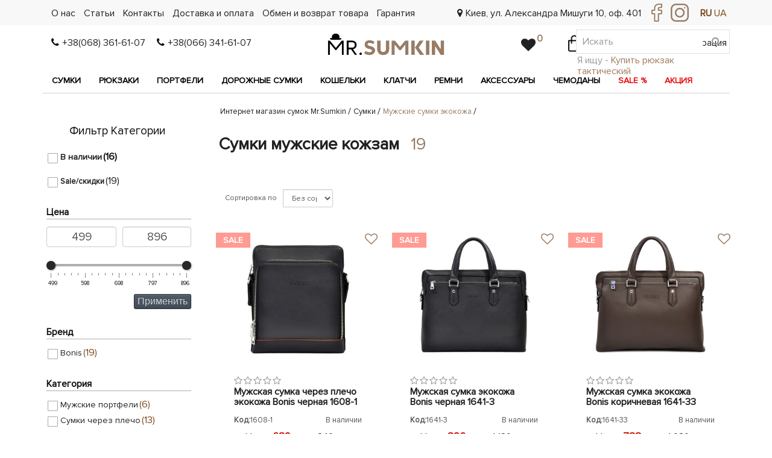

--- FILE ---
content_type: text/html; charset=utf-8
request_url: https://mrsumkin.com.ua/katalog/sumki/muzhskie-sumki-ekokozha
body_size: 34243
content:

<!DOCTYPE html>
<!--[if IE]><![endif]-->
<!--[if IE 8 ]><html prefix="og: https://ogp.me/ns# fb: https://ogp.me/ns/fb# product: https://ogp.me/ns/product# business: https://ogp.me/ns/business# place: http://ogp.me/ns/place#"  dir="ltr" lang="ru" class="ie8"><![endif]-->
<!--[if IE 9 ]><html prefix="og: https://ogp.me/ns# fb: https://ogp.me/ns/fb# product: https://ogp.me/ns/product# business: https://ogp.me/ns/business# place: http://ogp.me/ns/place#"  dir="ltr" lang="ru" class="ie9"><![endif]-->
<!--[if (gt IE 9)|!(IE)]><!-->
<html prefix="og: https://ogp.me/ns# fb: https://ogp.me/ns/fb# product: https://ogp.me/ns/product# business: https://ogp.me/ns/business# place: http://ogp.me/ns/place#"  dir="ltr" lang="ru">
<!--<![endif]-->
<head prefix="og:http://ogp.me/ns# fb:http://ogp.me/ns/fb# product:http://ogp.me/ns/product#">
   <meta charset="UTF-8" />
   <meta name="viewport" content="width=device-width, initial-scale=1">
   <meta http-equiv="X-UA-Compatible" content="IE=edge">
   <title>Сумки мужские кожзам отличного качества, купить мужскую сумку из кожзама в Киеве, Украине, цена на сумки мужские кожзаменитель в интернет магазине https://mrsumkin.com.ua/</title>
   <base href="https://mrsumkin.com.ua/" />
      <meta name="description" content="Мужские сумки экокожа - цена в Украине, купить сумки мужские кожзам по выгодной стоимости - каталог интернет магазина Mrsumkin" />
         <script src="catalog/view/javascript/jquery/jquery-3.7.1.min.js" type="text/javascript"></script>
   <link href="catalog/view/javascript/bootstrap/css/bootstrap_used_min.css" rel="stylesheet" media="screen" />
   <link href="catalog/view/javascript/bootstrap/css/bootstrap.min.css" rel="stylesheet" media="screen" async>
   <script src="catalog/view/javascript/bootstrap/js/bootstrap.min.js" type="text/javascript"></script>
   <link href="catalog/view/theme/mrs/stylesheet/stylesheet.css" rel="stylesheet" media="screen" />
   <link href="catalog/view/javascript/font-awesome/css/font-awesome.min.css" rel="stylesheet" type="text/css" async/>

   <script defer src="/catalog/view/javascript/img_lazy.js"></script>

      <link href="catalog/view/theme/default/stylesheet/filter_vier/other/ion.rangeslider.css" type="text/css" rel="stylesheet" media="screen" />
      <link href="catalog/view/theme/default/stylesheet/filter_vier/user_style/user_style.css" type="text/css" rel="stylesheet" media="screen" />
      <link href="catalog/view/javascript/owlcarousel/assets/owl.carousel.min.css" type="text/css" rel="stylesheet" media="screen" />
      <link href="catalog/view/javascript/owlcarousel/assets/owl.theme.default.min.css" type="text/css" rel="stylesheet" media="screen" />
      <script src="catalog/view/javascript/common_min.js" type="text/javascript"></script>
      <script defer src="catalog/view/javascript/ui/ion.rangeslider.min.js" type="text/javascript"></script>
      <script defer src="catalog/view/javascript/owlcarousel/owl.carousel.min.js" type="text/javascript"></script>
   
        
      
      <link href="https://mrsumkin.com.ua/katalog/sumki/muzhskie-sumki-ekokozha" rel="canonical" />
      <link href="https://mrsumkin.com.ua/image/catalog/favicon.jpg" rel="icon" />
         <!-- Google Tag Manager -->
   <script>(function(w,d,s,l,i){w[l]=w[l]||[];w[l].push({'gtm.start':
   new Date().getTime(),event:'gtm.js'});var f=d.getElementsByTagName(s)[0],
   j=d.createElement(s),dl=l!='dataLayer'?'&l='+l:'';j.async=true;j.src=
   'https://www.googletagmanager.com/gtm.js?id='+i+dl;f.parentNode.insertBefore(j,f);
   })(window,document,'script','dataLayer','GTM-PMGV3QR');</script>
   <!-- End Google Tag Manager -->
   <meta name="google-site-verification" content="R02fGoCNpdzHaV7is9sbQVzUOAR87Jrc25bfohyIRms" />
<script type="text/javascript">
   // Получаем текущий URL
var currentUrl = new URL(window.location.href);

// Проверяем, есть ли параметр srsltid
if (currentUrl.searchParams.has('srsltid')) {
    // Удаляем параметр srsltid
    currentUrl.searchParams.delete('srsltid');
    
    // Формируем новый URL без srsltid
    var newUrl = currentUrl.origin + currentUrl.pathname + '?' + currentUrl.searchParams.toString();
    
    // Если нет других параметров, удаляем '?'
    if (newUrl.endsWith('?')) {
        newUrl = newUrl.slice(0, -1);
    }
    
    // Перенаправляем на новый URL
    window.location.replace(newUrl);
}
</script>
 
                                                        
                <script defer src="catalog/view/javascript/ocdev_smart_cart/jquery.magnific-popup.min.js?v=3.0" type="text/javascript"></script>
        <link href="catalog/view/javascript/ocdev_smart_cart/magnific-popup.css?v=3.0" rel="stylesheet" media="screen" />
        <link rel="stylesheet" type="text/css" href="catalog/view/theme/default/stylesheet/ocdev_smart_cart/stylesheet.css?v=3.0"/>
        <script defer type="text/javascript" src="catalog/view/javascript/ocdev_smart_cart/ocdev_smart_cart.js?v=3.0"></script>
              
<style>
        .seo_text {
            margin: 2vh 0;
            &:has(h1:empty):has(think_text:empty) {
                display: none;
            }
        }
        .container > think_text {
            margin: 2vh 0;
        }
        think_text {
            display: block;
        }
        </style>
<style>
        .think_footer.active {
            display: grid !important;
            grid-template-columns: repeat(4, 1fr);
            gap: 0 18px;
        }
        @media (width < 768px) {
            .think_footer.active {
                grid-template-columns: 1fr;
            }
        }
        </style>
</head>
<body>
<!-- Google Tag Manager (noscript) -->
<noscript><iframe src="https://www.googletagmanager.com/ns.html?id=GTM-PMGV3QR"
height="0" width="0" style="display:none;visibility:hidden"></iframe></noscript>
<!-- End Google Tag Manager (noscript) -->
  
   <header>
      <div id="topmenuline" >
         <div class="container">
            <ul id="topmenu" class="list-inline pull-left">
               <li><a href="https://mrsumkin.com.ua/about" title="О нас">О нас</a></li>
               <li><a href="https://mrsumkin.com.ua/news" title="Статьи">Статьи</a></li>
               <li><a href="https://mrsumkin.com.ua/contacts" title="Контакты">Контакты</a></li>
               <li><a href="https://mrsumkin.com.ua/delivery" title="Доставка и оплата">Доставка и оплата</a></li>
               <li><a href="https://mrsumkin.com.ua/obmen-vozvrat" title="Обмен и возврат товара">Обмен и возврат товара</a></li>
               <li><a href="https://mrsumkin.com.ua/warranty" title="Гарантия">Гарантия</a></li>
            </ul>
            <div id="language" class="pull-right"><div class="gtranslate_wrapper"></div>

            </div>
            <div id="topsoc" class="pull-right">
               <noindex><a itemprop="sameAs" rel="nofollow" href="https://www.facebook.com/sumkinmr/" target="_blank" title="Мы на Facebook" ><img width="18" height="30" src="catalog/view/theme/mrs/image/head-icon-fb.png" title="Мы на Facebook" alt="Мы на Facebook"></a></noindex>
               <noindex><a itemprop="sameAs" rel="nofollow" href="https://www.instagram.com/mr.sumkin_ua/?igshid=YmMyMTA2M2Y" target="_blank" title="Мы в Instagram"><img width="30" height="30" src="catalog/view/theme/mrs/image/head-icon-inst.png" alt="Мы в Instagram" title="Мы в Instagram"></a></noindex>
            </div>
            <div id="topmenuline-links" class="pull-right">
               <ul class="list-inline">
                  <li class="top_map"><i class="fa fa-map-marker"></i><a href="#" title="Статьи">Киев, ул. Александра Мишуги 10, оф. 401</a></li>
               </ul>
            </div>
         </div>
      </div>
      <div id="logoline">
         <div class="container">
            <div id="topphone" class="col-sm-4">
               <span><i class="fa fa-phone"></i><a href="tel:+38(068) 361-61-07" title="+38(068) 361-61-07">+38(068) 361-61-07</a></span>
               <span><i class="fa fa-phone"></i><a href="tel:+38(066) 341-61-07" title="+38(066) 341-61-07">+38(066) 341-61-07</a></span>
            </div>
            <div id="mob_menu">
               <button type="button"  aria-label="open menu" class="btn-open first"><i class="fa fa-bars"></i> </button>
               <div class="zeynep-overlay"></div>
            </div>
            <div id="logo" class="col-sm-4 col-xs-6"> <a title="Mrsumkin.com.ua - інтернет магазин шкіряних сумок"  href="https://mrsumkin.com.ua"><img width="196" height="38" src="https://mrsumkin.com.ua/image/catalog/logo (1).png" title="Mrsumkin.com.ua - інтернет магазин шкіряних сумок" alt="Mrsumkin.com.ua - інтернет магазин шкіряних сумок" class="img-responsive" /></a></div>
            <div class="pull-right " id="translate"></div>
            <div class="col">
               <div class="member_small_block_body  pull-right">
                  <ul class="member_menu list-inline pull-right">
                                          <li class="member_menu_row small_menu_login"><i class="fa fa-user"></i><a title="Вход" href="https://mrsumkin.com.ua/index.php?route=account/login">Вход</a></li>
                     <li class="member_menu_row small_menu_registration"><i class="fa fa-user-plus"><a title="Регистрация" href="https://mrsumkin.com.ua/index.php?route=account/simpleregister"></i>Регистрация</a></li>
                        
                  </ul>
               </div>
               <div class="pull-right">
                  <div id="mob_search"><i class="fa fa-search"></i></div>
                  <div id="cart" class="btn-group">
  <button type="button" data-toggle="dropdown" data-loading-text="Загрузка..." class="btn btn-inverse btn-block btn-lg dropdown-toggle">

<div class="shopping-cart"><svg xmlns="http://www.w3.org/2000/svg" xmlns:xlink="http://www.w3.org/1999/xlink" width="20" height="30" viewBox="0 0 20 30"><g><g><image width="20" height="30" xlink:href="[data-uri]"/></g></g></svg>

<span id="cart-total">0</span>


</div>




</button>

</div>

                  <div id="wishlist"><a href="https://mrsumkin.com.ua/index.php?route=account/wishlist" id="wishlist-total" title="0"><i class="fa fa-heart"></i><span class="wishlist-count">0</span></a></div>
               </div>
            </div>
         </div>
      </div>
   </header>
   <div class="container">
      <div class="col-sm-9 menu_whraper"> 
<div class="container">
   <nav id="menu" class="navbar">
      <div class="collapse navbar-collapse navbar-ex1-collapse">
         <ul class="nav navbar-nav">              
            <li class="dropdown2">
               <a href="https://mrsumkin.com.ua/katalog/sumki" class="dropdown-toggle2" >Сумки</a>
               <div class="dropdown-menu2">
                  <div class="dropdown-inner2">
                     <div class="col-sm-4 category-item">
                        <div class="grand-child-inner">
                           <ul class="list-unstyled grand-child">
                                                                                          <li>
                                 <div class="small-child-inner">
                                    <a href="https://mrsumkin.com.ua/katalog/sumki/zhenskie-kozhanye-sumki">
                                    <span>Женские кожаные сумки</span>
                                    </a>
                                                                        <ul class="list-unstyled small-child">
                                       <li>
                                          <a href="https://mrsumkin.com.ua/katalog/sumki/zhenskie-kozhanye-sumki/zhenskie-sumki">
                                          <span>Сумочки на плечо</span>
                                          </a>
                                       </li>
                                    </ul>
                                                                        <ul class="list-unstyled small-child">
                                       <li>
                                          <a href="https://mrsumkin.com.ua/katalog/sumki/zhenskie-kozhanye-sumki/delovye-sumki">
                                          <span>Деловые сумки</span>
                                          </a>
                                       </li>
                                    </ul>
                                                                        <ul class="list-unstyled small-child">
                                       <li>
                                          <a href="https://mrsumkin.com.ua/katalog/sumki/zhenskie-kozhanye-sumki/sumki-s">
                                          <span>Сумки с мягкими краями</span>
                                          </a>
                                       </li>
                                    </ul>
                                                                        <ul class="list-unstyled small-child">
                                       <li>
                                          <a href="https://mrsumkin.com.ua/katalog/sumki/zhenskie-kozhanye-sumki/bolshie-kozhanye">
                                          <span>Большие сумки шопперы</span>
                                          </a>
                                       </li>
                                    </ul>
                                                                        <ul class="list-unstyled small-child">
                                       <li>
                                          <a href="https://mrsumkin.com.ua/katalog/sumki/zhenskie-kozhanye-sumki/sumki-bagety">
                                          <span>Сумка багет</span>
                                          </a>
                                       </li>
                                    </ul>
                                                                        <ul class="list-unstyled small-child">
                                       <li>
                                          <a href="https://mrsumkin.com.ua/katalog/sumki/zhenskie-kozhanye-sumki/pojasnye-sumki">
                                          <span>Женские сумки на пояс бананки</span>
                                          </a>
                                       </li>
                                    </ul>
                                                                        <ul class="list-unstyled small-child">
                                       <li>
                                          <a href="https://mrsumkin.com.ua/katalog/sumki/zhenskie-kozhanye-sumki/sumki-dlja">
                                          <span>Сумки для ноутбука</span>
                                          </a>
                                       </li>
                                    </ul>
                                                                        <ul class="list-unstyled small-child">
                                       <li>
                                          <a href="https://mrsumkin.com.ua/katalog/sumki/zhenskie-kozhanye-sumki/dorozhnye-sumki">
                                          <span>Дорожные сумки</span>
                                          </a>
                                       </li>
                                    </ul>
                                     
                                 </div>
                              </li>
                                                            <li>
                                 <div class="small-child-inner">
                                    <a href="https://mrsumkin.com.ua/katalog/sumki/muzhskie-kozhanye-sumki">
                                    <span>Мужские кожаные сумки</span>
                                    </a>
                                                                        <ul class="list-unstyled small-child">
                                       <li>
                                          <a href="https://mrsumkin.com.ua/katalog/sumki/muzhskie-kozhanye-sumki/kozhanye">
                                          <span>Мужские кожаные портфели</span>
                                          </a>
                                       </li>
                                    </ul>
                                                                        <ul class="list-unstyled small-child">
                                       <li>
                                          <a href="https://mrsumkin.com.ua/katalog/sumki/muzhskie-kozhanye-sumki/muzhskie-sumki">
                                          <span>Сумки через плечо</span>
                                          </a>
                                       </li>
                                    </ul>
                                                                        <ul class="list-unstyled small-child">
                                       <li>
                                          <a href="https://mrsumkin.com.ua/katalog/sumki/muzhskie-kozhanye-sumki/barsetki">
                                          <span>Барсетки</span>
                                          </a>
                                       </li>
                                    </ul>
                                                                        <ul class="list-unstyled small-child">
                                       <li>
                                          <a href="https://mrsumkin.com.ua/katalog/sumki/muzhskie-kozhanye-sumki/kozhanye-dorozhnye-sumki">
                                          <span>Дорожные сумки</span>
                                          </a>
                                       </li>
                                    </ul>
                                                                        <ul class="list-unstyled small-child">
                                       <li>
                                          <a href="https://mrsumkin.com.ua/katalog/sumki/muzhskie-kozhanye-sumki/sumka-portfel">
                                          <span>Сумки портфели</span>
                                          </a>
                                       </li>
                                    </ul>
                                                                        <ul class="list-unstyled small-child">
                                       <li>
                                          <a href="https://mrsumkin.com.ua/katalog/sumki/muzhskie-kozhanye-sumki/sumki-dlja">
                                          <span>Сумки для ноутбука</span>
                                          </a>
                                       </li>
                                    </ul>
                                                                        <ul class="list-unstyled small-child">
                                       <li>
                                          <a href="https://mrsumkin.com.ua/katalog/sumki/muzhskie-kozhanye-sumki/pojasnye-sumki">
                                          <span>Мужские сумки на пояс бананки</span>
                                          </a>
                                       </li>
                                    </ul>
                                                                        <ul class="list-unstyled small-child">
                                       <li>
                                          <a href="https://mrsumkin.com.ua/katalog/sumki/muzhskie-kozhanye-sumki/kombinirovannye-sumki">
                                          <span>Холщовые сумки</span>
                                          </a>
                                       </li>
                                    </ul>
                                     
                                 </div>
                              </li>
                                                            <li>
                                 <div class="small-child-inner">
                                    <a href="https://mrsumkin.com.ua/katalog/sumki/muzhskie-sumki-ekokozha">
                                    <span>Мужские сумки экокожа</span>
                                    </a>
                                     
                                 </div>
                              </li>
                                                            <li>
                                 <div class="small-child-inner">
                                    <a href="https://mrsumkin.com.ua/katalog/sumki/sportivnye-sumki">
                                    <span>Спортивные сумки</span>
                                    </a>
                                     
                                 </div>
                              </li>
                                                            <li>
                                 <div class="small-child-inner">
                                    <a href="https://mrsumkin.com.ua/katalog/sumki/modnye-zhenskie-sumki-trend-2024-goda">
                                    <span>Сумки тренд 2025 года</span>
                                    </a>
                                     
                                 </div>
                              </li>
                                                          </ul>
                        </div>
                     </div>
                     <div class="col-sm-4 brand-item">
                        <ul class="list-unstyled">
                                                                                                                                       <li><a href="https://mrsumkin.com.ua/katalog/sumki/filter/brend__ashwood">Ashwood</a></li>
                                                                                                            <li><a href="https://mrsumkin.com.ua/katalog/sumki/filter/brend__barkli">Barkli</a></li>
                                                                                                            <li><a href="https://mrsumkin.com.ua/katalog/sumki/filter/brend__bexhill">Bexhill</a></li>
                                                                                                            <li><a href="https://mrsumkin.com.ua/katalog/sumki/filter/brend__blamont">Blamont</a></li>
                                                                                                            <li><a href="https://mrsumkin.com.ua/katalog/sumki/filter/brend__blanknote">BlankNote</a></li>
                                                                                                            <li><a href="https://mrsumkin.com.ua/katalog/sumki/filter/brend__bond">BOND</a></li>
                                                                                                            <li><a href="https://mrsumkin.com.ua/katalog/sumki/filter/brend__bonis">Bonis</a></li>
                                                                                                            <li><a href="https://mrsumkin.com.ua/katalog/sumki/filter/brend__borsa-leather">Borsa Leather</a></li>
                                                                                                            <li><a href="https://mrsumkin.com.ua/katalog/sumki/filter/brend__brampton-london">Brampton London</a></li>
                                                                                                            <li><a href="https://mrsumkin.com.ua/katalog/sumki/filter/brend__buffalo-bags">Buffalo Bags</a></li>
                                                                                                            <li><a href="https://mrsumkin.com.ua/katalog/sumki/filter/brend__canpellini">Canpellini</a></li>
                                                                                                            <li><a href="https://mrsumkin.com.ua/katalog/sumki/filter/brend__cat">CAT</a></li>
                                                                                                            <li><a href="https://mrsumkin.com.ua/katalog/sumki/filter/brend__desisan">Desisan</a></li>
                                                                                                            <li><a href="https://mrsumkin.com.ua/katalog/sumki/filter/brend__discovery">Discovery</a></li>
                                                                                                            <li><a href="https://mrsumkin.com.ua/katalog/sumki/filter/brend__dor-flinger">Dor Flinger</a></li>
                                                                                                            <li><a href="https://mrsumkin.com.ua/katalog/sumki/filter/brend__feretti">Feretti</a></li>
                                                                                                            <li><a href="https://mrsumkin.com.ua/katalog/sumki/filter/brend__giorgio-ferretti">Giorgio Ferretti</a></li>
                                                                                                            <li><a href="https://mrsumkin.com.ua/katalog/sumki/filter/brend__grande-pelle">Grande Pelle</a></li>
                                                                                                            <li><a href="https://mrsumkin.com.ua/katalog/sumki/filter/brend__grass">Grass</a></li>
                                                                                                            <li><a href="https://mrsumkin.com.ua/katalog/sumki/filter/brend__grays">GRAYS</a></li>
                                                                                                            <li><a href="https://mrsumkin.com.ua/katalog/sumki/filter/brend__hammonds-flycatcher">Hammonds Flycatcher</a></li>
                                                                                                            <li><a href="https://mrsumkin.com.ua/katalog/sumki/filter/brend__hd-leather">HD Leather</a></li>
                                                                                                            <li><a href="https://mrsumkin.com.ua/katalog/sumki/filter/brend__hill-burry">Hill Burry</a></li>
                                                                                                            <li><a href="https://mrsumkin.com.ua/katalog/sumki/filter/brend__issa-hara">Issa Hara</a></li>
                                                                                                            <li><a href="https://mrsumkin.com.ua/katalog/sumki/filter/brend__jizuz">Jizuz</a></li>
                                                                                                            <li><a href="https://mrsumkin.com.ua/katalog/sumki/filter/brend__karlet">KARLET</a></li>
                                                                                                            <li><a href="https://mrsumkin.com.ua/katalog/sumki/filter/brend__karya">KARYA</a></li>
                                                                                                            <li><a href="https://mrsumkin.com.ua/katalog/sumki/filter/brend__katana">Katana</a></li>
                                                                                                            <li><a href="https://mrsumkin.com.ua/katalog/sumki/filter/brend__keizer">Keizer</a></li>
                                                                                                            <li><a href="https://mrsumkin.com.ua/katalog/sumki/filter/brend__lalpina">L'Alpina</a></li>
                                                                                                            <li><a href="https://mrsumkin.com.ua/katalog/sumki/filter/brend__level">Level</a></li>
                                                                                                            <li><a href="https://mrsumkin.com.ua/katalog/sumki/filter/brend__manufatto">Manufatto</a></li>
                                                                                                            <li><a href="https://mrsumkin.com.ua/katalog/sumki/filter/brend__mike-browen">Mike Browen</a></li>
                                                                                                            <li><a href="https://mrsumkin.com.ua/katalog/sumki/filter/brend__national-geographic">National Geographic</a></li>
                                                                                                            <li><a href="https://mrsumkin.com.ua/katalog/sumki/filter/brend__poolparty">Poolparty</a></li>
                                                                                                            <li><a href="https://mrsumkin.com.ua/katalog/sumki/filter/brend__ricco-grande">Ricco Grande</a></li>
                                                                                                            <li><a href="https://mrsumkin.com.ua/katalog/sumki/filter/brend__royalbag">RoyalBag</a></li>
                                                                                                            <li><a href="/katalog/sumki">Smith &amp; Canova</a></li>
                                                                                                            <li><a href="https://mrsumkin.com.ua/katalog/sumki/filter/brend__stingray-leather">STINGRAY LEATHER</a></li>
                                                                                                            <li><a href="/katalog/sumki">STLY &amp; leather fashion</a></li>
                                                                                                            <li><a href="https://mrsumkin.com.ua/katalog/sumki/filter/brend__tarwa">TARWA</a></li>
                                                                                                            <li><a href="https://mrsumkin.com.ua/katalog/sumki/filter/brend__tiding-bag">TIDING BAG</a></li>
                                                                                                            <li><a href="/katalog/sumki">Tifenis </a></li>
                                                                                                            <li><a href="https://mrsumkin.com.ua/katalog/sumki/filter/brend__tony-bellucci">Tony Bellucci</a></li>
                                                                                                            <li><a href="https://mrsumkin.com.ua/katalog/sumki/filter/brend__tony-perotti">TONY PEROTTI</a></li>
                                                                                                            <li><a href="https://mrsumkin.com.ua/katalog/sumki/filter/brend__virginia-conti">Virginia Conti</a></li>
                                                                                                            <li><a href="https://mrsumkin.com.ua/katalog/sumki/filter/brend__visconti">Visconti</a></li>
                                                                                                            <li><a href="/katalog/sumki">Volkswagen </a></li>
                                                                                                            <li><a href="https://mrsumkin.com.ua/katalog/sumki/filter/brend__yoshi">Yoshi</a></li>
                                                                              </ul>
                     </div>
                     <div class="col-sm-4 promo-item"> 
                                                <img width="480" height="190" class="img-responsive" data-src="https://mrsumkin.com.ua/image/cache/catalog/Layer_1-480x190.jpg" loading="lazy" />
                                             </div>
                  </div>
               </div>
            </li>
                                                  
            <li class="dropdown2">
               <a href="https://mrsumkin.com.ua/katalog/rjukzaki" class="dropdown-toggle2" >Рюкзаки</a>
               <div class="dropdown-menu2">
                  <div class="dropdown-inner2">
                     <div class="col-sm-4 category-item">
                        <div class="grand-child-inner">
                           <ul class="list-unstyled grand-child">
                                                                                          <li>
                                 <div class="small-child-inner">
                                    <a href="https://mrsumkin.com.ua/katalog/rjukzaki/zhenskie-rjukzaki">
                                    <span>Женские рюкзаки</span>
                                    </a>
                                                                        <ul class="list-unstyled small-child">
                                       <li>
                                          <a href="https://mrsumkin.com.ua/katalog/rjukzaki/zhenskie-kozhanye-rjukzaki">
                                          <span>Кожаные рюкзаки</span>
                                          </a>
                                       </li>
                                    </ul>
                                                                        <ul class="list-unstyled small-child">
                                       <li>
                                          <a href="https://mrsumkin.com.ua/katalog/rjukzaki/gorodskie-rjukzaki">
                                          <span>Городские рюкзаки</span>
                                          </a>
                                       </li>
                                    </ul>
                                                                        <ul class="list-unstyled small-child">
                                       <li>
                                          <a href="https://mrsumkin.com.ua/katalog/rjukzaki/turisticheskie-rjukzaki">
                                          <span>Туристические рюкзаки</span>
                                          </a>
                                       </li>
                                    </ul>
                                     
                                 </div>
                              </li>
                                                            <li>
                                 <div class="small-child-inner">
                                    <a href="https://mrsumkin.com.ua/katalog/rjukzaki/muzhskie-rjukzaki">
                                    <span>Мужские рюкзаки</span>
                                    </a>
                                                                        <ul class="list-unstyled small-child">
                                       <li>
                                          <a href="https://mrsumkin.com.ua/katalog/rjukzaki/muzhskie-rjukzaki/kozhanye-rjukzaki">
                                          <span>Кожаные рюкзаки</span>
                                          </a>
                                       </li>
                                    </ul>
                                                                        <ul class="list-unstyled small-child">
                                       <li>
                                          <a href="https://mrsumkin.com.ua/katalog/rjukzaki/muzhskie-rjukzaki/gorodskie-rjukzaki">
                                          <span>Городские рюкзаки</span>
                                          </a>
                                       </li>
                                    </ul>
                                                                        <ul class="list-unstyled small-child">
                                       <li>
                                          <a href="https://mrsumkin.com.ua/katalog/rjukzaki/muzhskie-rjukzaki/turisticheskie-rjukzaki">
                                          <span>Туристические рюкзаки</span>
                                          </a>
                                       </li>
                                    </ul>
                                                                        <ul class="list-unstyled small-child">
                                       <li>
                                          <a href="https://mrsumkin.com.ua/katalog/rjukzaki/muzhskie-rjukzaki/takticheskie-rjukzaki">
                                          <span>Тактические рюкзаки</span>
                                          </a>
                                       </li>
                                    </ul>
                                                                        <ul class="list-unstyled small-child">
                                       <li>
                                          <a href="https://mrsumkin.com.ua/katalog/rjukzaki/muzhskie-rjukzaki/sportivnye-ryukzaki">
                                          <span>Спортивные рюкзаки</span>
                                          </a>
                                       </li>
                                    </ul>
                                     
                                 </div>
                              </li>
                                                          </ul>
                        </div>
                     </div>
                     <div class="col-sm-4 brand-item">
                        <ul class="list-unstyled">
                                                                                                                                       <li><a href="https://mrsumkin.com.ua/katalog/rjukzaki/filter/brend__aoking">Aoking</a></li>
                                                                                                            <li><a href="https://mrsumkin.com.ua/katalog/rjukzaki/filter/brend__ashwood">Ashwood</a></li>
                                                                                                            <li><a href="https://mrsumkin.com.ua/katalog/rjukzaki/filter/brend__barkli">Barkli</a></li>
                                                                                                            <li><a href="https://mrsumkin.com.ua/katalog/rjukzaki/filter/brend__bexhill">Bexhill</a></li>
                                                                                                            <li><a href="https://mrsumkin.com.ua/katalog/rjukzaki/filter/brend__blamont">Blamont</a></li>
                                                                                                            <li><a href="https://mrsumkin.com.ua/katalog/rjukzaki/filter/brend__blanknote">BlankNote</a></li>
                                                                                                            <li><a href="https://mrsumkin.com.ua/katalog/rjukzaki/filter/brend__bond">BOND</a></li>
                                                                                                            <li><a href="https://mrsumkin.com.ua/katalog/rjukzaki/filter/brend__borsa-leather">Borsa Leather</a></li>
                                                                                                            <li><a href="https://mrsumkin.com.ua/katalog/rjukzaki/filter/brend__buffalo-bags">Buffalo Bags</a></li>
                                                                                                            <li><a href="https://mrsumkin.com.ua/katalog/rjukzaki/filter/brend__caribee">Caribee</a></li>
                                                                                                            <li><a href="https://mrsumkin.com.ua/katalog/rjukzaki/filter/brend__cat">CAT</a></li>
                                                                                                            <li><a href="https://mrsumkin.com.ua/katalog/rjukzaki/filter/brend__crown">Crown</a></li>
                                                                                                            <li><a href="https://mrsumkin.com.ua/katalog/rjukzaki/filter/brend__defcon-5">Defcon 5</a></li>
                                                                                                            <li><a href="https://mrsumkin.com.ua/katalog/rjukzaki/filter/brend__desisan">Desisan</a></li>
                                                                                                            <li><a href="https://mrsumkin.com.ua/katalog/rjukzaki/filter/brend__discovery">Discovery</a></li>
                                                                                                            <li><a href="https://mrsumkin.com.ua/katalog/rjukzaki/filter/brend__dor-flinger">Dor Flinger</a></li>
                                                                                                            <li><a href="https://mrsumkin.com.ua/katalog/rjukzaki/filter/brend__ferrino">Ferrino</a></li>
                                                                                                            <li><a href="https://mrsumkin.com.ua/katalog/rjukzaki/filter/brend__giorgio-ferretti">Giorgio Ferretti</a></li>
                                                                                                            <li><a href="https://mrsumkin.com.ua/katalog/rjukzaki/filter/brend__grays">GRAYS</a></li>
                                                                                                            <li><a href="https://mrsumkin.com.ua/katalog/rjukzaki/filter/brend__high-peak">High Peak</a></li>
                                                                                                            <li><a href="https://mrsumkin.com.ua/katalog/rjukzaki/filter/brend__hill-burry">Hill Burry</a></li>
                                                                                                            <li><a href="https://mrsumkin.com.ua/katalog/rjukzaki/filter/brend__issa-hara">Issa Hara</a></li>
                                                                                                            <li><a href="https://mrsumkin.com.ua/katalog/rjukzaki/filter/brend__jizuz">Jizuz</a></li>
                                                                                                            <li><a href="https://mrsumkin.com.ua/katalog/rjukzaki/filter/brend__karya">KARYA</a></li>
                                                                                                            <li><a href="https://mrsumkin.com.ua/katalog/rjukzaki/filter/brend__katana">Katana</a></li>
                                                                                                            <li><a href="https://mrsumkin.com.ua/katalog/rjukzaki/filter/brend__keizer">Keizer</a></li>
                                                                                                            <li><a href="https://mrsumkin.com.ua/katalog/rjukzaki/filter/brend__level">Level</a></li>
                                                                                                            <li><a href="https://mrsumkin.com.ua/katalog/rjukzaki/filter/brend__mike-browen">Mike Browen</a></li>
                                                                                                            <li><a href="https://mrsumkin.com.ua/katalog/rjukzaki/filter/brend__monsen">Monsen</a></li>
                                                                                                            <li><a href="https://mrsumkin.com.ua/katalog/rjukzaki/filter/brend__national-geographic">National Geographic</a></li>
                                                                                                            <li><a href="https://mrsumkin.com.ua/katalog/rjukzaki/filter/brend__olivia-leather">OLIVIA LEATHER</a></li>
                                                                                                            <li><a href="https://mrsumkin.com.ua/katalog/rjukzaki/filter/brend__poolparty">Poolparty</a></li>
                                                                                                            <li><a href="https://mrsumkin.com.ua/katalog/rjukzaki/filter/brend__red-rock">Red Rock</a></li>
                                                                                                            <li><a href="https://mrsumkin.com.ua/katalog/rjukzaki/filter/brend__remoid">Remoid</a></li>
                                                                                                            <li><a href="https://mrsumkin.com.ua/katalog/rjukzaki/filter/brend__ricco-grande">Ricco Grande</a></li>
                                                                                                            <li><a href="/katalog/rjukzaki">Smith &amp; Canova</a></li>
                                                                                                            <li><a href="https://mrsumkin.com.ua/katalog/rjukzaki/filter/brend__tarwa">TARWA</a></li>
                                                                                                            <li><a href="https://mrsumkin.com.ua/katalog/rjukzaki/filter/brend__tiding-bag">TIDING BAG</a></li>
                                                                                                            <li><a href="https://mrsumkin.com.ua/katalog/rjukzaki/filter/brend__tony-bellucci">Tony Bellucci</a></li>
                                                                                                            <li><a href="https://mrsumkin.com.ua/katalog/rjukzaki/filter/brend__vango">Vango</a></li>
                                                                                                            <li><a href="https://mrsumkin.com.ua/katalog/rjukzaki/filter/brend__virginia-conti">Virginia Conti</a></li>
                                                                                                            <li><a href="https://mrsumkin.com.ua/katalog/rjukzaki/filter/brend__visconti">Visconti</a></li>
                                                                              </ul>
                     </div>
                     <div class="col-sm-4 promo-item"> 
                                                <img width="480" height="190" class="img-responsive" data-src="https://mrsumkin.com.ua/image/cache/catalog/Layer_2-480x190.jpg" loading="lazy" />
                                             </div>
                  </div>
               </div>
            </li>
                                    
                  <li> <a href="https://mrsumkin.com.ua/katalog/sumki/muzhskie-kozhanye-sumki/kozhanye" class="dropdown-toggle2" >Портфели</a></li>
                  <li> <a href="https://mrsumkin.com.ua/katalog/sumki/muzhskie-kozhanye-sumki/kozhanye-dorozhnye-sumki" class="dropdown-toggle2" >Дорожные сумки</a></li>  
                                                  
            <li class="dropdown2">
               <a href="https://mrsumkin.com.ua/katalog/koshelki" class="dropdown-toggle2" >Кошельки</a>
               <div class="dropdown-menu2">
                  <div class="dropdown-inner2">
                     <div class="col-sm-4 category-item">
                        <div class="grand-child-inner">
                           <ul class="list-unstyled grand-child">
                                                                                          <li>
                                 <div class="small-child-inner">
                                    <a href="https://mrsumkin.com.ua/katalog/koshelki/zhenskie-kozhanye-koshelki">
                                    <span>Женские кожаные кошельки</span>
                                    </a>
                                     
                                 </div>
                              </li>
                                                            <li>
                                 <div class="small-child-inner">
                                    <a href="https://mrsumkin.com.ua/katalog/koshelki/muzhskie-kozhanye-koshelki">
                                    <span>Мужские кожаные кошельки</span>
                                    </a>
                                     
                                 </div>
                              </li>
                                                            <li>
                                 <div class="small-child-inner">
                                    <a href="https://mrsumkin.com.ua/katalog/koshelki/zazhimy-dlya-deneg">
                                    <span>Зажимы для денег</span>
                                    </a>
                                     
                                 </div>
                              </li>
                                                          </ul>
                        </div>
                     </div>
                     <div class="col-sm-4 brand-item">
                        <ul class="list-unstyled">
                                                                                                                                       <li><a href="https://mrsumkin.com.ua/katalog/koshelki/filter/brend__ashwood">Ashwood</a></li>
                                                                                                            <li><a href="https://mrsumkin.com.ua/katalog/koshelki/filter/brend__blanknote">BlankNote</a></li>
                                                                                                            <li><a href="https://mrsumkin.com.ua/katalog/koshelki/filter/brend__bond">BOND</a></li>
                                                                                                            <li><a href="https://mrsumkin.com.ua/katalog/koshelki/filter/brend__borsa-leather">Borsa Leather</a></li>
                                                                                                            <li><a href="https://mrsumkin.com.ua/katalog/koshelki/filter/brend__brampton-london">Brampton London</a></li>
                                                                                                            <li><a href="https://mrsumkin.com.ua/katalog/koshelki/filter/brend__buffalo-bags">Buffalo Bags</a></li>
                                                                                                            <li><a href="https://mrsumkin.com.ua/katalog/koshelki/filter/brend__canpellini">Canpellini</a></li>
                                                                                                            <li><a href="https://mrsumkin.com.ua/katalog/koshelki/filter/brend__desisan">Desisan</a></li>
                                                                                                            <li><a href="https://mrsumkin.com.ua/katalog/koshelki/filter/brend__grande-pelle">Grande Pelle</a></li>
                                                                                                            <li><a href="https://mrsumkin.com.ua/katalog/koshelki/filter/brend__grass">Grass</a></li>
                                                                                                            <li><a href="https://mrsumkin.com.ua/katalog/koshelki/filter/brend__hautton">Hautton</a></li>
                                                                                                            <li><a href="https://mrsumkin.com.ua/katalog/koshelki/filter/brend__hill-burry">Hill Burry</a></li>
                                                                                                            <li><a href="https://mrsumkin.com.ua/katalog/koshelki/filter/brend__horse-imperial">Horse Imperial</a></li>
                                                                                                            <li><a href="https://mrsumkin.com.ua/katalog/koshelki/filter/brend__horton">Horton</a></li>
                                                                                                            <li><a href="https://mrsumkin.com.ua/katalog/koshelki/filter/brend__issa-hara">Issa Hara</a></li>
                                                                                                            <li><a href="https://mrsumkin.com.ua/katalog/koshelki/filter/brend__jizuz">Jizuz</a></li>
                                                                                                            <li><a href="/katalog/koshelki/brend__karya">KARYA</a></li>
                                                                                                            <li><a href="https://mrsumkin.com.ua/katalog/koshelki/filter/brend__katana">Katana</a></li>
                                                                                                            <li><a href="https://mrsumkin.com.ua/katalog/koshelki/filter/brend__keizer">Keizer</a></li>
                                                                                                            <li><a href="https://mrsumkin.com.ua/katalog/koshelki/filter/brend__level">Level</a></li>
                                                                                                            <li><a href="https://mrsumkin.com.ua/katalog/koshelki/filter/brend__manufatto">Manufatto</a></li>
                                                                                                            <li><a href="https://mrsumkin.com.ua/katalog/koshelki/filter/brend__mike-browen">Mike Browen</a></li>
                                                                                                            <li><a href="https://mrsumkin.com.ua/katalog/koshelki/filter/brend__redbrick">Redbrick</a></li>
                                                                                                            <li><a href="https://mrsumkin.com.ua/katalog/koshelki/filter/brend__ricco-grande">Ricco Grande</a></li>
                                                                                                            <li><a href="https://mrsumkin.com.ua/katalog/koshelki/filter/brend__ruff-ryder">RUFF RYDER</a></li>
                                                                                                            <li><a href="/katalog/koshelki">Smith &amp; Canova</a></li>
                                                                                                            <li><a href="https://mrsumkin.com.ua/katalog/koshelki/filter/brend__tailian">Tailian</a></li>
                                                                                                            <li><a href="https://mrsumkin.com.ua/katalog/koshelki/filter/brend__tiding-bag">TIDING BAG</a></li>
                                                                                                            <li><a href="https://mrsumkin.com.ua/katalog/koshelki/filter/brend__tony-bellucci">Tony Bellucci</a></li>
                                                                                                            <li><a href="https://mrsumkin.com.ua/katalog/koshelki/filter/brend__tony-perotti">TONY PEROTTI</a></li>
                                                                                                            <li><a href="https://mrsumkin.com.ua/katalog/koshelki/filter/brend__virginia-conti">Virginia Conti</a></li>
                                                                                                            <li><a href="https://mrsumkin.com.ua/katalog/koshelki/filter/brend__visconti">Visconti</a></li>
                                                                                                            <li><a href="https://mrsumkin.com.ua/katalog/koshelki/filter/brend__woodbridge">Woodbridge</a></li>
                                                                                                            <li><a href="https://mrsumkin.com.ua/katalog/koshelki/filter/brend__yoshi">Yoshi</a></li>
                                                                              </ul>
                     </div>
                     <div class="col-sm-4 promo-item"> 
                                                <img width="480" height="190" class="img-responsive" data-src="https://mrsumkin.com.ua/image/cache/catalog/Layer_3-480x190.jpg" loading="lazy" />
                                             </div>
                  </div>
               </div>
            </li>
                                                  
            <li class="dropdown2">
               <a href="https://mrsumkin.com.ua/katalog/klatchi" class="dropdown-toggle2" >Клатчи</a>
               <div class="dropdown-menu2">
                  <div class="dropdown-inner2">
                     <div class="col-sm-4 category-item">
                        <div class="grand-child-inner">
                           <ul class="list-unstyled grand-child">
                                                                                          <li>
                                 <div class="small-child-inner">
                                    <a href="https://mrsumkin.com.ua/katalog/klatchi/zhenskie-kozhanye-klatchi">
                                    <span>Женские кожаные клатчи</span>
                                    </a>
                                     
                                 </div>
                              </li>
                                                            <li>
                                 <div class="small-child-inner">
                                    <a href="https://mrsumkin.com.ua/katalog/klatchi/muzhskie-klatchi-ekokozha">
                                    <span>Мужские клатчи экокожа</span>
                                    </a>
                                     
                                 </div>
                              </li>
                                                            <li>
                                 <div class="small-child-inner">
                                    <a href="https://mrsumkin.com.ua/katalog/klatchi/muzhskie-kozhanye-klatchi">
                                    <span>Мужские кожаные клатчи</span>
                                    </a>
                                     
                                 </div>
                              </li>
                                                          </ul>
                        </div>
                     </div>
                     <div class="col-sm-4 brand-item">
                        <ul class="list-unstyled">
                                                                                                                                       <li><a href="https://mrsumkin.com.ua/katalog/klatchi/filter/brend__barkli">Barkli</a></li>
                                                                                                            <li><a href="https://mrsumkin.com.ua/katalog/klatchi/filter/brend__bexhill">Bexhill</a></li>
                                                                                                            <li><a href="https://mrsumkin.com.ua/katalog/klatchi/filter/brend__blanknote">BlankNote</a></li>
                                                                                                            <li><a href="https://mrsumkin.com.ua/katalog/klatchi/filter/brend__bond">BOND</a></li>
                                                                                                            <li><a href="https://mrsumkin.com.ua/katalog/klatchi/filter/brend__bonis">Bonis</a></li>
                                                                                                            <li><a href="https://mrsumkin.com.ua/katalog/klatchi/filter/brend__buffalo-bags">Buffalo Bags</a></li>
                                                                                                            <li><a href="https://mrsumkin.com.ua/katalog/klatchi/filter/brend__canpellini">Canpellini</a></li>
                                                                                                            <li><a href="https://mrsumkin.com.ua/katalog/klatchi/filter/brend__desisan">Desisan</a></li>
                                                                                                            <li><a href="https://mrsumkin.com.ua/katalog/klatchi/filter/brend__giorgio-ferretti">Giorgio Ferretti</a></li>
                                                                                                            <li><a href="https://mrsumkin.com.ua/katalog/klatchi/filter/brend__grande-pelle">Grande Pelle</a></li>
                                                                                                            <li><a href="https://mrsumkin.com.ua/katalog/klatchi/filter/brend__grass">Grass</a></li>
                                                                                                            <li><a href="https://mrsumkin.com.ua/katalog/klatchi/filter/brend__hill-burry">Hill Burry</a></li>
                                                                                                            <li><a href="https://mrsumkin.com.ua/katalog/klatchi/filter/brend__horton">Horton</a></li>
                                                                                                            <li><a href="https://mrsumkin.com.ua/katalog/klatchi/filter/brend__issa-hara">Issa Hara</a></li>
                                                                                                            <li><a href="https://mrsumkin.com.ua/katalog/klatchi/filter/brend__karlet">KARLET</a></li>
                                                                                                            <li><a href="https://mrsumkin.com.ua/katalog/klatchi/filter/brend__karya">KARYA</a></li>
                                                                                                            <li><a href="https://mrsumkin.com.ua/katalog/klatchi/filter/brend__level">Level</a></li>
                                                                                                            <li><a href="https://mrsumkin.com.ua/katalog/klatchi/filter/brend__ms-collection">MS Collection</a></li>
                                                                                                            <li><a href="https://mrsumkin.com.ua/katalog/klatchi/filter/brend__poolparty">Poolparty</a></li>
                                                                                                            <li><a href="https://mrsumkin.com.ua/katalog/klatchi/filter/brend__ruff-ryder">RUFF RYDER</a></li>
                                                                                                            <li><a href="https://mrsumkin.com.ua/katalog/klatchi/filter/brend__tiding-bag">TIDING BAG</a></li>
                                                                                                            <li><a href="https://mrsumkin.com.ua/katalog/klatchi/filter/brend__tony-bellucci">Tony Bellucci</a></li>
                                                                                                            <li><a href="https://mrsumkin.com.ua/katalog/klatchi/filter/brend__tony-perotti">TONY PEROTTI</a></li>
                                                                                                            <li><a href="https://mrsumkin.com.ua/katalog/klatchi/filter/brend__visconti">Visconti</a></li>
                                                                              </ul>
                     </div>
                     <div class="col-sm-4 promo-item"> 
                                                <img width="480" height="190" class="img-responsive" data-src="https://mrsumkin.com.ua/image/cache/catalog/Layer_4-480x190.jpg" loading="lazy" />
                                             </div>
                  </div>
               </div>
            </li>
                                                  
            <li class="dropdown2">
               <a href="https://mrsumkin.com.ua/katalog/remni" class="dropdown-toggle2" >Ремни</a>
               <div class="dropdown-menu2">
                  <div class="dropdown-inner2">
                     <div class="col-sm-4 category-item">
                        <div class="grand-child-inner">
                           <ul class="list-unstyled grand-child">
                                                                                          <li>
                                 <div class="small-child-inner">
                                    <a href="https://mrsumkin.com.ua/katalog/remni/zhenskie-kozhanye-pojasa">
                                    <span>Женские кожаные пояса</span>
                                    </a>
                                     
                                 </div>
                              </li>
                                                            <li>
                                 <div class="small-child-inner">
                                    <a href="https://mrsumkin.com.ua/katalog/remni/muzhskie-kozhanye-remni">
                                    <span>Мужские кожаные ремни</span>
                                    </a>
                                     
                                 </div>
                              </li>
                                                          </ul>
                        </div>
                     </div>
                     <div class="col-sm-4 brand-item">
                        <ul class="list-unstyled">
                                                                                                                                       <li><a href="https://mrsumkin.com.ua/katalog/remni/filter/brend__blanknote">BlankNote</a></li>
                                                                                                            <li><a href="https://mrsumkin.com.ua/katalog/remni/filter/brend__borsa-leather">Borsa Leather</a></li>
                                                                                                            <li><a href="https://mrsumkin.com.ua/katalog/remni/filter/brend__buffalo-bags">Buffalo Bags</a></li>
                                                                                                            <li><a href="https://mrsumkin.com.ua/katalog/remni/filter/brend__grande-pelle">Grande Pelle</a></li>
                                                                                                            <li><a href="https://mrsumkin.com.ua/katalog/remni/filter/brend__grass">Grass</a></li>
                                                                                                            <li><a href="https://mrsumkin.com.ua/katalog/remni/filter/brend__horse-imperial">Horse Imperial</a></li>
                                                                                                            <li><a href="https://mrsumkin.com.ua/katalog/remni/filter/brend__kremen">KREMEN</a></li>
                                                                                                            <li><a href="https://mrsumkin.com.ua/katalog/remni/filter/brend__level">Level</a></li>
                                                                                                            <li><a href="https://mrsumkin.com.ua/katalog/remni/filter/brend__sergio-torri">Sergio Torri</a></li>
                                                                                                            <li><a href="https://mrsumkin.com.ua/katalog/remni/filter/brend__y-s-k-">Y.S.K.</a></li>
                                                                              </ul>
                     </div>
                     <div class="col-sm-4 promo-item"> 
                                                <img width="480" height="190" class="img-responsive" data-src="https://mrsumkin.com.ua/image/cache/catalog/Layer_5-480x190.jpg" loading="lazy" />
                                             </div>
                  </div>
               </div>
            </li>
                                                  
            <li class="dropdown2">
               <a href="https://mrsumkin.com.ua/katalog/aksessuary-iz-kozhi" class="dropdown-toggle2" >Аксессуары</a>
               <div class="dropdown-menu2">
                  <div class="dropdown-inner2">
                     <div class="col-sm-4 category-item">
                        <div class="grand-child-inner">
                           <ul class="list-unstyled grand-child">
                                                                                          <li>
                                 <div class="small-child-inner">
                                    <a href="https://mrsumkin.com.ua/katalog/aksessuary-iz-kozhi/kard-kejsy">
                                    <span>Визитницы/Кредитницы</span>
                                    </a>
                                     
                                 </div>
                              </li>
                                                            <li>
                                 <div class="small-child-inner">
                                    <a href="https://mrsumkin.com.ua/katalog/aksessuary-iz-kozhi/zonti">
                                    <span>Зонты</span>
                                    </a>
                                                                        <ul class="list-unstyled small-child">
                                       <li>
                                          <a href="https://mrsumkin.com.ua/katalog/aksessuary-iz-kozhi/zonti/zonty-detskie">
                                          <span>Зонты детские</span>
                                          </a>
                                       </li>
                                    </ul>
                                                                        <ul class="list-unstyled small-child">
                                       <li>
                                          <a href="https://mrsumkin.com.ua/katalog/aksessuary-iz-kozhi/zonti/zonty-zhenskie">
                                          <span>Зонты женские</span>
                                          </a>
                                       </li>
                                    </ul>
                                                                        <ul class="list-unstyled small-child">
                                       <li>
                                          <a href="https://mrsumkin.com.ua/katalog/aksessuary-iz-kozhi/zonti/zonty-muzhskie">
                                          <span>Зонты мужские</span>
                                          </a>
                                       </li>
                                    </ul>
                                     
                                 </div>
                              </li>
                                                            <li>
                                 <div class="small-child-inner">
                                    <a href="https://mrsumkin.com.ua/katalog/aksessuary-iz-kozhi/kljuchnicy">
                                    <span>Ключницы</span>
                                    </a>
                                     
                                 </div>
                              </li>
                                                            <li>
                                 <div class="small-child-inner">
                                    <a href="https://mrsumkin.com.ua/katalog/aksessuary-iz-kozhi/kozhanye-papki">
                                    <span>Кожаные папки</span>
                                    </a>
                                     
                                 </div>
                              </li>
                                                            <li>
                                 <div class="small-child-inner">
                                    <a href="https://mrsumkin.com.ua/katalog/aksessuary-iz-kozhi/kosmetichki">
                                    <span>Косметички</span>
                                    </a>
                                     
                                 </div>
                              </li>
                                                            <li>
                                 <div class="small-child-inner">
                                    <a href="https://mrsumkin.com.ua/katalog/aksessuary-iz-kozhi/nesessery">
                                    <span>Несессеры</span>
                                    </a>
                                     
                                 </div>
                              </li>
                                                            <li>
                                 <div class="small-child-inner">
                                    <a href="https://mrsumkin.com.ua/katalog/aksessuary-iz-kozhi/oblozhki-dlja-pasporta">
                                    <span>Обложки для документов</span>
                                    </a>
                                     
                                 </div>
                              </li>
                                                            <li>
                                 <div class="small-child-inner">
                                    <a href="https://mrsumkin.com.ua/katalog/aksessuary-iz-kozhi/podarochnye-nabory">
                                    <span>Подарочные наборы</span>
                                    </a>
                                                                        <ul class="list-unstyled small-child">
                                       <li>
                                          <a href="https://mrsumkin.com.ua/katalog/aksessuary-iz-kozhi/podarochnye-nabory/podarochnye-sertifikaty">
                                          <span>Подарочные сертификаты</span>
                                          </a>
                                       </li>
                                    </ul>
                                     
                                 </div>
                              </li>
                                                            <li>
                                 <div class="small-child-inner">
                                    <a href="https://mrsumkin.com.ua/katalog/aksessuary-iz-kozhi/trevel-kejsy">
                                    <span>Тревел-кейсы</span>
                                    </a>
                                     
                                 </div>
                              </li>
                                                            <li>
                                 <div class="small-child-inner">
                                    <a href="https://mrsumkin.com.ua/katalog/aksessuary-iz-kozhi/chehly-dlya-noutbukov">
                                    <span>Чехлы для ноутбуков</span>
                                    </a>
                                     
                                 </div>
                              </li>
                                                          </ul>
                        </div>
                     </div>
                     <div class="col-sm-4 brand-item">
                        <ul class="list-unstyled">
                                                                                                                                       <li><a href="https://mrsumkin.com.ua/katalog/aksessuary-iz-kozhi/filter/brend__ashwood">Ashwood</a></li>
                                                                                                            <li><a href="https://mrsumkin.com.ua/katalog/aksessuary-iz-kozhi/filter/brend__bexhill">Bexhill</a></li>
                                                                                                            <li><a href="https://mrsumkin.com.ua/katalog/aksessuary-iz-kozhi/filter/brend__blanknote">BlankNote</a></li>
                                                                                                            <li><a href="https://mrsumkin.com.ua/katalog/aksessuary-iz-kozhi/filter/brend__bond">BOND</a></li>
                                                                                                            <li><a href="https://mrsumkin.com.ua/katalog/aksessuary-iz-kozhi/filter/brend__brampton-london">Brampton London</a></li>
                                                                                                            <li><a href="https://mrsumkin.com.ua/katalog/aksessuary-iz-kozhi/filter/brend__buffalo-bags">Buffalo Bags</a></li>
                                                                                                            <li><a href="https://mrsumkin.com.ua/katalog/aksessuary-iz-kozhi/filter/brend__buono">Buono</a></li>
                                                                                                            <li><a href="https://mrsumkin.com.ua/katalog/aksessuary-iz-kozhi/filter/brend__canpellini">Canpellini</a></li>
                                                                                                            <li><a href="https://mrsumkin.com.ua/katalog/aksessuary-iz-kozhi/filter/brend__desisan">Desisan</a></li>
                                                                                                            <li><a href="https://mrsumkin.com.ua/katalog/aksessuary-iz-kozhi/filter/brend__fulton">Fulton</a></li>
                                                                                                            <li><a href="https://mrsumkin.com.ua/katalog/aksessuary-iz-kozhi/filter/brend__grande-pelle">Grande Pelle</a></li>
                                                                                                            <li><a href="https://mrsumkin.com.ua/katalog/aksessuary-iz-kozhi/filter/brend__grass">Grass</a></li>
                                                                                                            <li><a href="https://mrsumkin.com.ua/katalog/aksessuary-iz-kozhi/filter/brend__hammonds-flycatcher">Hammonds Flycatcher</a></li>
                                                                                                            <li><a href="https://mrsumkin.com.ua/katalog/aksessuary-iz-kozhi/filter/brend__issa-hara">Issa Hara</a></li>
                                                                                                            <li><a href="https://mrsumkin.com.ua/katalog/aksessuary-iz-kozhi/filter/brend__karya">KARYA</a></li>
                                                                                                            <li><a href="https://mrsumkin.com.ua/katalog/aksessuary-iz-kozhi/filter/brend__katana">Katana</a></li>
                                                                                                            <li><a href="https://mrsumkin.com.ua/katalog/aksessuary-iz-kozhi/filter/brend__level">Level</a></li>
                                                                                                            <li><a href="https://mrsumkin.com.ua/katalog/aksessuary-iz-kozhi/filter/brend__poolparty">Poolparty</a></li>
                                                                                                            <li><a href="https://mrsumkin.com.ua/katalog/aksessuary-iz-kozhi/filter/brend__redbrick">Redbrick</a></li>
                                                                                                            <li><a href="/katalog/aksessuary-iz-kozhi">Smith &amp; Canova</a></li>
                                                                                                            <li><a href="https://mrsumkin.com.ua/katalog/aksessuary-iz-kozhi/filter/brend__tony-bellucci">Tony Bellucci</a></li>
                                                                                                            <li><a href="https://mrsumkin.com.ua/katalog/aksessuary-iz-kozhi/filter/brend__tony-perotti">TONY PEROTTI</a></li>
                                                                                                            <li><a href="https://mrsumkin.com.ua/katalog/aksessuary-iz-kozhi/filter/brend__virginia-conti">Virginia Conti</a></li>
                                                                                                            <li><a href="https://mrsumkin.com.ua/katalog/aksessuary-iz-kozhi/filter/brend__visconti">Visconti</a></li>
                                                                                                            <li><a href="https://mrsumkin.com.ua/katalog/aksessuary-iz-kozhi/filter/brend__woodbridge">Woodbridge</a></li>
                                                                              </ul>
                     </div>
                     <div class="col-sm-4 promo-item"> 
                                                <img width="480" height="190" class="img-responsive" data-src="https://mrsumkin.com.ua/image/cache/catalog/Layer_8-480x190.jpg" loading="lazy" />
                                             </div>
                  </div>
               </div>
            </li>
                                                  
            <li class="dropdown2">
               <a href="https://mrsumkin.com.ua/katalog/chemodany" class="dropdown-toggle2" >Чемоданы</a>
               <div class="dropdown-menu2">
                  <div class="dropdown-inner2">
                     <div class="col-sm-4 category-item">
                        <div class="grand-child-inner">
                           <ul class="list-unstyled grand-child">
                                                         </ul>
                        </div>
                     </div>
                     <div class="col-sm-4 brand-item">
                        <ul class="list-unstyled">
                                                                                                                                       <li><a href="https://mrsumkin.com.ua/katalog/chemodany/filter/brend__carlton">Carlton</a></li>
                                                                                                            <li><a href="https://mrsumkin.com.ua/katalog/chemodany/filter/brend__cat">CAT</a></li>
                                                                                                            <li><a href="https://mrsumkin.com.ua/katalog/chemodany/filter/brend__national-geographic">National Geographic</a></li>
                                                                              </ul>
                     </div>
                     <div class="col-sm-4 promo-item"> 
                                                <img width="480" height="190" class="img-responsive" data-src="https://mrsumkin.com.ua/image/cache/catalog/02./resized_image_480x190-480x190.jpg" loading="lazy" />
                                             </div>
                  </div>
               </div>
            </li>
                                                            <li class="menu-sale"><a href="https://mrsumkin.com.ua/sale">SALE %</a></li>
            <li class="menu-sale"><a href="https://mrsumkin.com.ua/akciya">Акция</a></li>
         </ul>
      </div>
   </nav>



   <div class="zeynep hidden-md hidden-lg hidden-xl">
      <div class="menu-header">
         <button type="button" aria-label="close menu" class="btn-closed"><i class="fa fa-close"></i></button><span>Меню</span>
         <div id="language" class="pull-right"><div class="gtranslate_wrapper"></div>

         </div>
      </div>
      <ul>           
         <li class="has-submenu">
            <a href="https://mrsumkin.com.ua/katalog/sumki" data-submenu="categories_65">Сумки</a>
            <div id="categories_65" class="submenu">
               <div class="submenu-header">
                  <a href="#" data-submenu-close="categories_65">Сумки</a>
               </div>
               <ul class="list-unstyled">
                                                       
                  <li class="has-submenu">
                     <a href="https://mrsumkin.com.ua/katalog/sumki/zhenskie-kozhanye-sumki" data-submenu="categories_77">Женские кожаные сумки</a>
                     <div id="categories_77" class="submenu">
                        <div class="submenu-header">
                           <a href="#" data-submenu-close="categories_77">Женские кожаные сумки</a>
                        </div>
                        <ul class="list-unstyled">
                                                      <li>
                              <a href="https://mrsumkin.com.ua/katalog/sumki/zhenskie-kozhanye-sumki/zhenskie-sumki"><span>Сумочки на плечо</span></a>
                           </li>
                                                      <li>
                              <a href="https://mrsumkin.com.ua/katalog/sumki/zhenskie-kozhanye-sumki/delovye-sumki"><span>Деловые сумки</span></a>
                           </li>
                                                      <li>
                              <a href="https://mrsumkin.com.ua/katalog/sumki/zhenskie-kozhanye-sumki/sumki-s"><span>Сумки с мягкими краями</span></a>
                           </li>
                                                      <li>
                              <a href="https://mrsumkin.com.ua/katalog/sumki/zhenskie-kozhanye-sumki/bolshie-kozhanye"><span>Большие сумки шопперы</span></a>
                           </li>
                                                      <li>
                              <a href="https://mrsumkin.com.ua/katalog/sumki/zhenskie-kozhanye-sumki/sumki-bagety"><span>Сумка багет</span></a>
                           </li>
                                                      <li>
                              <a href="https://mrsumkin.com.ua/katalog/sumki/zhenskie-kozhanye-sumki/pojasnye-sumki"><span>Женские сумки на пояс бананки</span></a>
                           </li>
                                                      <li>
                              <a href="https://mrsumkin.com.ua/katalog/sumki/zhenskie-kozhanye-sumki/sumki-dlja"><span>Сумки для ноутбука</span></a>
                           </li>
                                                      <li>
                              <a href="https://mrsumkin.com.ua/katalog/sumki/zhenskie-kozhanye-sumki/dorozhnye-sumki"><span>Дорожные сумки</span></a>
                           </li>
                                                      <a class="text_all" href="https://mrsumkin.com.ua/katalog/sumki/zhenskie-kozhanye-sumki">Показать все</a>
                        </ul>
                     </div>
                  </li>
                                                       
                  <li class="has-submenu">
                     <a href="https://mrsumkin.com.ua/katalog/sumki/muzhskie-kozhanye-sumki" data-submenu="categories_69">Мужские кожаные сумки</a>
                     <div id="categories_69" class="submenu">
                        <div class="submenu-header">
                           <a href="#" data-submenu-close="categories_69">Мужские кожаные сумки</a>
                        </div>
                        <ul class="list-unstyled">
                                                      <li>
                              <a href="https://mrsumkin.com.ua/katalog/sumki/muzhskie-kozhanye-sumki/kozhanye"><span>Мужские кожаные портфели</span></a>
                           </li>
                                                      <li>
                              <a href="https://mrsumkin.com.ua/katalog/sumki/muzhskie-kozhanye-sumki/muzhskie-sumki"><span>Сумки через плечо</span></a>
                           </li>
                                                      <li>
                              <a href="https://mrsumkin.com.ua/katalog/sumki/muzhskie-kozhanye-sumki/barsetki"><span>Барсетки</span></a>
                           </li>
                                                      <li>
                              <a href="https://mrsumkin.com.ua/katalog/sumki/muzhskie-kozhanye-sumki/kozhanye-dorozhnye-sumki"><span>Дорожные сумки</span></a>
                           </li>
                                                      <li>
                              <a href="https://mrsumkin.com.ua/katalog/sumki/muzhskie-kozhanye-sumki/sumka-portfel"><span>Сумки портфели</span></a>
                           </li>
                                                      <li>
                              <a href="https://mrsumkin.com.ua/katalog/sumki/muzhskie-kozhanye-sumki/sumki-dlja"><span>Сумки для ноутбука</span></a>
                           </li>
                                                      <li>
                              <a href="https://mrsumkin.com.ua/katalog/sumki/muzhskie-kozhanye-sumki/pojasnye-sumki"><span>Мужские сумки на пояс бананки</span></a>
                           </li>
                                                      <li>
                              <a href="https://mrsumkin.com.ua/katalog/sumki/muzhskie-kozhanye-sumki/kombinirovannye-sumki"><span>Холщовые сумки</span></a>
                           </li>
                                                      <a class="text_all" href="https://mrsumkin.com.ua/katalog/sumki/muzhskie-kozhanye-sumki">Показать все</a>
                        </ul>
                     </div>
                  </li>
                                                                        <li>
                     <a href="https://mrsumkin.com.ua/katalog/sumki/muzhskie-sumki-ekokozha">Мужские сумки экокожа</a>
                  </li>
                                                                        <li>
                     <a href="https://mrsumkin.com.ua/katalog/sumki/sportivnye-sumki">Спортивные сумки</a>
                  </li>
                                                                        <li>
                     <a href="https://mrsumkin.com.ua/katalog/sumki/modnye-zhenskie-sumki-trend-2024-goda">Сумки тренд 2025 года</a>
                  </li>
                                                   </ul>
               <a class="text_all" href="https://mrsumkin.com.ua/katalog/sumki">Показать все</a>
            </div>
         </li>
                              
         <li class="has-submenu">
            <a href="https://mrsumkin.com.ua/katalog/rjukzaki" data-submenu="categories_62">Рюкзаки</a>
            <div id="categories_62" class="submenu">
               <div class="submenu-header">
                  <a href="#" data-submenu-close="categories_62">Рюкзаки</a>
               </div>
               <ul class="list-unstyled">
                                                       
                  <li class="has-submenu">
                     <a href="https://mrsumkin.com.ua/katalog/rjukzaki/zhenskie-rjukzaki" data-submenu="categories_98">Женские рюкзаки</a>
                     <div id="categories_98" class="submenu">
                        <div class="submenu-header">
                           <a href="#" data-submenu-close="categories_98">Женские рюкзаки</a>
                        </div>
                        <ul class="list-unstyled">
                                                      <li>
                              <a href="https://mrsumkin.com.ua/katalog/rjukzaki/zhenskie-kozhanye-rjukzaki"><span>Кожаные рюкзаки</span></a>
                           </li>
                                                      <li>
                              <a href="https://mrsumkin.com.ua/katalog/rjukzaki/gorodskie-rjukzaki"><span>Городские рюкзаки</span></a>
                           </li>
                                                      <li>
                              <a href="https://mrsumkin.com.ua/katalog/rjukzaki/turisticheskie-rjukzaki"><span>Туристические рюкзаки</span></a>
                           </li>
                                                      <a class="text_all" href="https://mrsumkin.com.ua/katalog/rjukzaki/zhenskie-rjukzaki">Показать все</a>
                        </ul>
                     </div>
                  </li>
                                                       
                  <li class="has-submenu">
                     <a href="https://mrsumkin.com.ua/katalog/rjukzaki/muzhskie-rjukzaki" data-submenu="categories_100">Мужские рюкзаки</a>
                     <div id="categories_100" class="submenu">
                        <div class="submenu-header">
                           <a href="#" data-submenu-close="categories_100">Мужские рюкзаки</a>
                        </div>
                        <ul class="list-unstyled">
                                                      <li>
                              <a href="https://mrsumkin.com.ua/katalog/rjukzaki/muzhskie-rjukzaki/kozhanye-rjukzaki"><span>Кожаные рюкзаки</span></a>
                           </li>
                                                      <li>
                              <a href="https://mrsumkin.com.ua/katalog/rjukzaki/muzhskie-rjukzaki/gorodskie-rjukzaki"><span>Городские рюкзаки</span></a>
                           </li>
                                                      <li>
                              <a href="https://mrsumkin.com.ua/katalog/rjukzaki/muzhskie-rjukzaki/turisticheskie-rjukzaki"><span>Туристические рюкзаки</span></a>
                           </li>
                                                      <li>
                              <a href="https://mrsumkin.com.ua/katalog/rjukzaki/muzhskie-rjukzaki/takticheskie-rjukzaki"><span>Тактические рюкзаки</span></a>
                           </li>
                                                      <li>
                              <a href="https://mrsumkin.com.ua/katalog/rjukzaki/muzhskie-rjukzaki/sportivnye-ryukzaki"><span>Спортивные рюкзаки</span></a>
                           </li>
                                                      <a class="text_all" href="https://mrsumkin.com.ua/katalog/rjukzaki/muzhskie-rjukzaki">Показать все</a>
                        </ul>
                     </div>
                  </li>
                                                   </ul>
               <a class="text_all" href="https://mrsumkin.com.ua/katalog/rjukzaki">Показать все</a>
            </div>
         </li>
                           
                  <li> <a href="https://mrsumkin.com.ua/katalog/sumki/muzhskie-kozhanye-sumki/kozhanye" class="dropdown-toggle2" >Портфели</a></li>
                  <li> <a href="https://mrsumkin.com.ua/katalog/sumki/muzhskie-kozhanye-sumki/kozhanye-dorozhnye-sumki" class="dropdown-toggle2" >Дорожные сумки</a></li>  
                               
         <li class="has-submenu">
            <a href="https://mrsumkin.com.ua/katalog/koshelki" data-submenu="categories_63">Кошельки</a>
            <div id="categories_63" class="submenu">
               <div class="submenu-header">
                  <a href="#" data-submenu-close="categories_63">Кошельки</a>
               </div>
               <ul class="list-unstyled">
                                                                        <li>
                     <a href="https://mrsumkin.com.ua/katalog/koshelki/zhenskie-kozhanye-koshelki">Женские кожаные кошельки</a>
                  </li>
                                                                        <li>
                     <a href="https://mrsumkin.com.ua/katalog/koshelki/muzhskie-kozhanye-koshelki">Мужские кожаные кошельки</a>
                  </li>
                                                                        <li>
                     <a href="https://mrsumkin.com.ua/katalog/koshelki/zazhimy-dlya-deneg">Зажимы для денег</a>
                  </li>
                                                   </ul>
               <a class="text_all" href="https://mrsumkin.com.ua/katalog/koshelki">Показать все</a>
            </div>
         </li>
                              
         <li class="has-submenu">
            <a href="https://mrsumkin.com.ua/katalog/klatchi" data-submenu="categories_64">Клатчи</a>
            <div id="categories_64" class="submenu">
               <div class="submenu-header">
                  <a href="#" data-submenu-close="categories_64">Клатчи</a>
               </div>
               <ul class="list-unstyled">
                                                                        <li>
                     <a href="https://mrsumkin.com.ua/katalog/klatchi/zhenskie-kozhanye-klatchi">Женские кожаные клатчи</a>
                  </li>
                                                                        <li>
                     <a href="https://mrsumkin.com.ua/katalog/klatchi/muzhskie-klatchi-ekokozha">Мужские клатчи экокожа</a>
                  </li>
                                                                        <li>
                     <a href="https://mrsumkin.com.ua/katalog/klatchi/muzhskie-kozhanye-klatchi">Мужские кожаные клатчи</a>
                  </li>
                                                   </ul>
               <a class="text_all" href="https://mrsumkin.com.ua/katalog/klatchi">Показать все</a>
            </div>
         </li>
                              
         <li class="has-submenu">
            <a href="https://mrsumkin.com.ua/katalog/remni" data-submenu="categories_68">Ремни</a>
            <div id="categories_68" class="submenu">
               <div class="submenu-header">
                  <a href="#" data-submenu-close="categories_68">Ремни</a>
               </div>
               <ul class="list-unstyled">
                                                                        <li>
                     <a href="https://mrsumkin.com.ua/katalog/remni/zhenskie-kozhanye-pojasa">Женские кожаные пояса</a>
                  </li>
                                                                        <li>
                     <a href="https://mrsumkin.com.ua/katalog/remni/muzhskie-kozhanye-remni">Мужские кожаные ремни</a>
                  </li>
                                                   </ul>
               <a class="text_all" href="https://mrsumkin.com.ua/katalog/remni">Показать все</a>
            </div>
         </li>
                              
         <li class="has-submenu">
            <a href="https://mrsumkin.com.ua/katalog/aksessuary-iz-kozhi" data-submenu="categories_67">Аксессуары</a>
            <div id="categories_67" class="submenu">
               <div class="submenu-header">
                  <a href="#" data-submenu-close="categories_67">Аксессуары</a>
               </div>
               <ul class="list-unstyled">
                                                                        <li>
                     <a href="https://mrsumkin.com.ua/katalog/aksessuary-iz-kozhi/kard-kejsy">Визитницы/Кредитницы</a>
                  </li>
                                                       
                  <li class="has-submenu">
                     <a href="https://mrsumkin.com.ua/katalog/aksessuary-iz-kozhi/zonti" data-submenu="categories_91">Зонты</a>
                     <div id="categories_91" class="submenu">
                        <div class="submenu-header">
                           <a href="#" data-submenu-close="categories_91">Зонты</a>
                        </div>
                        <ul class="list-unstyled">
                                                      <li>
                              <a href="https://mrsumkin.com.ua/katalog/aksessuary-iz-kozhi/zonti/zonty-detskie"><span>Зонты детские</span></a>
                           </li>
                                                      <li>
                              <a href="https://mrsumkin.com.ua/katalog/aksessuary-iz-kozhi/zonti/zonty-zhenskie"><span>Зонты женские</span></a>
                           </li>
                                                      <li>
                              <a href="https://mrsumkin.com.ua/katalog/aksessuary-iz-kozhi/zonti/zonty-muzhskie"><span>Зонты мужские</span></a>
                           </li>
                                                      <a class="text_all" href="https://mrsumkin.com.ua/katalog/aksessuary-iz-kozhi/zonti">Показать все</a>
                        </ul>
                     </div>
                  </li>
                                                                        <li>
                     <a href="https://mrsumkin.com.ua/katalog/aksessuary-iz-kozhi/kljuchnicy">Ключницы</a>
                  </li>
                                                                        <li>
                     <a href="https://mrsumkin.com.ua/katalog/aksessuary-iz-kozhi/kozhanye-papki">Кожаные папки</a>
                  </li>
                                                                        <li>
                     <a href="https://mrsumkin.com.ua/katalog/aksessuary-iz-kozhi/kosmetichki">Косметички</a>
                  </li>
                                                                        <li>
                     <a href="https://mrsumkin.com.ua/katalog/aksessuary-iz-kozhi/nesessery">Несессеры</a>
                  </li>
                                                                        <li>
                     <a href="https://mrsumkin.com.ua/katalog/aksessuary-iz-kozhi/oblozhki-dlja-pasporta">Обложки для документов</a>
                  </li>
                                                       
                  <li class="has-submenu">
                     <a href="https://mrsumkin.com.ua/katalog/aksessuary-iz-kozhi/podarochnye-nabory" data-submenu="categories_87">Подарочные наборы</a>
                     <div id="categories_87" class="submenu">
                        <div class="submenu-header">
                           <a href="#" data-submenu-close="categories_87">Подарочные наборы</a>
                        </div>
                        <ul class="list-unstyled">
                                                      <li>
                              <a href="https://mrsumkin.com.ua/katalog/aksessuary-iz-kozhi/podarochnye-nabory/podarochnye-sertifikaty"><span>Подарочные сертификаты</span></a>
                           </li>
                                                      <a class="text_all" href="https://mrsumkin.com.ua/katalog/aksessuary-iz-kozhi/podarochnye-nabory">Показать все</a>
                        </ul>
                     </div>
                  </li>
                                                                        <li>
                     <a href="https://mrsumkin.com.ua/katalog/aksessuary-iz-kozhi/trevel-kejsy">Тревел-кейсы</a>
                  </li>
                                                                        <li>
                     <a href="https://mrsumkin.com.ua/katalog/aksessuary-iz-kozhi/chehly-dlya-noutbukov">Чехлы для ноутбуков</a>
                  </li>
                                                   </ul>
               <a class="text_all" href="https://mrsumkin.com.ua/katalog/aksessuary-iz-kozhi">Показать все</a>
            </div>
         </li>
                              
         <li class="has-submenu">
            <a href="https://mrsumkin.com.ua/katalog/chemodany" data-submenu="categories_137">Чемоданы</a>
            <div id="categories_137" class="submenu">
               <div class="submenu-header">
                  <a href="#" data-submenu-close="categories_137">Чемоданы</a>
               </div>
               <ul class="list-unstyled">
                                 </ul>
               <a class="text_all" href="https://mrsumkin.com.ua/katalog/chemodany">Показать все</a>
            </div>
         </li>
                                     <li class="menu-sale"><a href="https://mrsumkin.com.ua/sale">SALE %</a></li>         
         <li class="menu-sale"><a href="https://mrsumkin.com.ua/akciya">Акция</a></li>
      </ul>
      <ul class="list-inline pull-left m_contacts">
                 <li class="">
         <li class="">
            <span>
               <i class="fa fa-phone"></i>
               <a href="tel:+38(068) 361-61-07" title="+38(068) 361-61-07">+38(068) 361-61-07</a>
               <a class="telegramico" href="https://t.me/+380683616107" title="+38(068) 361-61-07">
                  <img class="img-responsive" width="24" height="24"  data-src="https://mrsumkin.com.ua/image/telegram.png"  /></a>
               <a class="viberico" href="viber://add?number=380683616107" title="+38(068) 361-61-07"><img class="img-responsive" width="24" height="24"  data-src="https://mrsumkin.com.ua/image/viber.png"  /></a>
               
            </span>
         </li>
         </li>
         <li class=""><span><i class="fa fa-phone"></i><a href="tel:+38(066) 341-61-07" title="+38(066) 341-61-07">+38(066) 341-61-07</a></span></li>
         <li class=""><i class="fa fa-map-marker"></i><a href="#" title="Статьи">Киев, ул. Александра Мишуги 10, оф. 401</a></li>
      </ul>
      <ul class="list-inline pull-left m_add_list">
         <li><a href="https://mrsumkin.com.ua/about" title="О нас">О нас</a></li>
         <li><a href="https://mrsumkin.com.ua/news" title="Статьи">Статьи</a></li>
         <li><a href="https://mrsumkin.com.ua/contacts" title="Контакты">Контакты</a></li>
         <li><a href="https://mrsumkin.com.ua/delivery" title="Доставка и оплата">Доставка и оплата</a></li>
         <li><a href="https://mrsumkin.com.ua/obmen-vozvrat" title="Обмен и возврат товара">Обмен и возврат товара</a></li>
         <li><a href="https://mrsumkin.com.ua/warranty" title="Гарантия">Гарантия</a></li>
      </ul>
   </div>



</div>
</div>
      <div class="col-sm-3 search" id="search"><form id="hotsearch" class="input-group liveform">
  <input type="text" name="hotsearch" value="" placeholder="Искать" class="form-control input-lg" />
  <span class="input-group-btn">
    <button type="submit" class="btn btn-default btn-lg" aria-label="Искать"><i class="fa fa-search"></i></button>
  </span>
<span class="seo-search">Я ищу - <a href="/katalog/rjukzaki/muzhskie-rjukzaki/takticheskie-rjukzaki">Купить рюкзак тактический</a></span><style>
        #hotsearch {
            container-name: hotsearch_form_control;
            container-type: inline-size;
        }
        .seo-search {
            position: absolute;
            top: 50%;
            right: 40px;
            width: max-content;
            z-index: 10;
            translate: 0 -50%;
            max-width: 220px;
            text-wrap: nowrap;
            overflow: hidden;
            text-overflow: ellipsis;
            color: #999;
        }
        .seo-search a {
            opacity: 0.7;
        }
        @media (min-width: 768px) and (max-width: 1600px) {
            .container:has(> .menu_whraper) {
                margin-top: 6rem;
            }
            #search {
                right: -45px;
                bottom: 64px;
            }
            #search .form-control {
                width: 100%;
            }
            .seo-search {
                top: calc(100% + 2px);
                translate: unset;
                right: unset;
                left: 2px;
            }
        }

        </style></form>
<script defer src="catalog/view/javascript/hotsearch/hotsearch.js"></script>
<script>
 document.addEventListener("DOMContentLoaded", function() {
  const hotStyle = document.createElement('link');
  hotStyle.setAttribute('href', 'catalog/view/javascript/hotsearch/hotsearch.css');
  hotStyle.setAttribute('rel', 'stylesheet');
  document.head.appendChild(hotStyle);
  }, { passive: true });
</script>
<script>
  document.addEventListener("DOMContentLoaded", function() {
  HotSearch({
                                                model: 1,
                        stock: 1,
                        price: 1,
                        productCount: 15,
                        categoriesCount: 8,
                        breakpoint: 992,
                        minLength: 2,
            });
    }, { passive: true });
</script>

 </div>
   </div>

<div id="language-message" style="display: none;">
    <div class="language-message-content">
        <p>Виберіть мову:</p><div class="gtranslate_wrapper"></div>

        <button id="language-ok-button">OK</button>
    </div>
</div>


<div id="mobil_mini"><i class="fa fa-filter"></i><i class="fa fa-times"></i></div>
<script>
    $('#mobil_mini').on('click', function() {
        if($(this).hasClass('open_fv')) {$(this).removeClass('open_fv');} else {$(this).addClass('open_fv');}
        if($('#column-left, #column-right').hasClass('hidden-xs')) {$('#column-left, #column-right').removeClass('hidden-xs');}else{$('#column-left, #column-right').addClass('hidden-xs');}
    });
</script>

<!--is_category_page-->
<div id="product-category" class="container">
   <div class="row">
      <aside id="column-left" class="col-sm-3 hidden-xs">
    <div class="list-group">
                                                                                 
                                                                                                                                                                                                                           </div>
    <!-- if_hiden -->
                     
            <div id="block_filter_vier" class="product_category cat_id-97">
<!--/**
 * 3038-FilterVier_SEO_v.3.0.63 filter_vier; 1 sec: 0.010218858718872
 **/-->
  <div id="name_filter"><div id="head_filter" class="blok">Фильтр  Категории<span class="arrow_n_f"><span class="strel_fa_mob"><i class="" aria-hidden="true"></i></span></span></div></div>
  <div id="ajx_bloc_filter"></div>
    <div id="filter_vier">
                                                                                                                                          				                                                                    <div class="block_fv qnts qnp">
                <div class="block_param">
					<div class="onli_param blok title_filter qnp link_fv">
					                    																																						<div><label><input type="hidden" name="qnts[1]" value="0" /><a  class="checkb" href="katalog/sumki/muzhskie-sumki-ekokozha/filter/v-nalichii"><span class="text_param">В наличии</span><span class="count_prod count_2"> (16)</span></a></label></div>
										</div>
				</div>
            </div>
                                                                                                                                                                                                                                                				                                                                    <div class="block_fv psp qnp">
                <div class="block_param">
					<div class="onli_param blok title_filter qnp link_fv">
					                    																																						<div><label><input type="hidden" name="psp[1]" value="0" /><a  class="checkb" href="katalog/sumki/muzhskie-sumki-ekokozha/filter/sale-skidki"><span class="text_param">Sale/скидки</span><span class="count_prod count_2"> (19)</span></a></label></div>
										</div>
				</div>
            </div>
                                                                                                                                                                                                                                                                                                         <div class="block_fv prs">
                <div class="block_param">
                    <div class="blok title_filter"><div class="name_title "><span class="title_p_f">Цена</span> </div></div>
                    <div class="onli_param blok  slider_fv">
                						<div class="slider_attrib">
                            <div class="block_sl input_blok">
                                <table class="width_100_pr input_slider">
                                    <tr>
                                        <td><input name="prs[min]" id="left_count" class="form-control text_input" type="text" value=""/></td>
                                        <td class="symbol_sld"></td>
                                        <td><input name="prs[max]" id="right_count" class="form-control text_input" type="text" value=""/></td>
                                    </tr>
                                </table>
                            </div>
                            <div class="block_sl shkala">
                                <input class="attrb_sl" type="text" id="price_slider" value="" />
								<input type="hidden" name="prs[1]" value="" /><span class="slidez "></span>
                            </div>
                            <div class="block_sl height_prim">
                                <table class="width_100_pr">
                                    <tr>
                                        <td id="cler_prs">
																				</td>
                                                                                <td><div id="prim_prs" class="button_slider">
                                        <span id="button_price" class="botton_fv bot_filt btn_fv ">Применить</span>
                                        </div></td>
                                                                            </tr>
                                </table>
                            </div>
                        </div>
                        <script>
                            $(document).ready(function() {
                                var $cler_sl = $('#cler_prs')
                                                                        ,$button_sld = $('#button_price')
                                                                        ,razdelit = '-'
                                    ,c_price = ''
                                    ,get_main_bloc = 'prs[1]'
                                    ,flag_es_sl = false
                                    ,$rangeSld = $("#price_slider")
                                    ,$from = $("#left_count")
                                    ,$to = $("#right_count")
                                    ,clear_slider = false
                                    ,range_sld
                                                                            ,min = 499
                                                                            ,max = 896
                                                                            ,from = 499
                                                                            ,to = 896
                                                                        ,disable = false
                                    ,input_values_separator = razdelit
                                    ,step = '100'
                                    ,symbol = ' грн'
                                    ,grid = true;

                                $from.attr('value', from);
                                $to.attr('value', to);
                                var updateValues = function () {
                                    if(isNaN(from)) {
                                        from = min;
                                    }
                                    if(isNaN(to)) {
                                        to = max;
                                    }
                                    $from.prop("value", from);
                                    $to.prop("value", to);
                                };

                                $rangeSld.ionRangeSlider({
                                    type: 'double'
                                    ,hide_min_max: true
                                    ,hide_from_to: true
                                    /*,hide_from_to: false*/
                                    ,input_values_separator: input_values_separator
                                    ,keyboard: true
                                    ,force_edges: true
                                    ,disable: disable
                                    ,from: from
                                    ,to: to
                                    ,min: min
                                    ,max: max
                                    ,step: step
                                    ,grid: grid
                                    /*
                                    ,grid_num: 5
                                    ,grid_snap: true
                                    ,prefix: symbol
                                    ,postfix: symbol
                                    ,values: values
                                    ,prettify_enabled: false
                                    */
                                                                        ,onChange: function (data) {
                                        from = data.from;
                                        to = data.to;
                                        updateValues();
                                    }
                                });
                                
                                
                                range_sld = $rangeSld.data("ionRangeSlider");
                                var updateRange = function () {
                                    range_sld.update({
                                        from: from,
                                        to: to
                                    });
                                };
                                $from.on("change", function () {
                                    from = +$(this).prop("value");
                                    if (from < min) {
                                        from = min;
                                    }
                                    if (from > to) {
                                        from = to;
                                    }
                                    updateValues();
                                    updateRange();
                                });
                                $to.on("change", function () {
                                    to = +$(this).prop("value");
                                    if (to > max) {
                                        to = max;
                                    }
                                    if (to < from) {
                                        to = from;
                                    }
                                    updateValues();
                                    updateRange();
                                });

                                function corectPrice(razdelit, c_price) {
                                    var curs_tax = 1;
                                    var decimal_tec = 0;
                                    var correct_curs = 0;
                                    if(decimal_tec == 0) {
                                        if(curs_tax != 1) {
                                            decimal_tec = 2;
                                        }
                                        if(curs_tax < 1) {
                                            correct_curs = 0.0499;
                                        }
                                    }
                                    var shz = /\./g;
                                    var val_attrbs = $rangeSld.val();
                                    var all_min_max_prs = '';
                                    var arr_atrb = val_attrbs.split('-');
                                    if((arr_atrb[0] !== undefined) && (arr_atrb[1] !== undefined)) {
                                        var pr_min = arr_atrb[0];
                                        var pr_max = arr_atrb[1];
                                        if(pr_min === pr_max) {
                                            all_min_max_prs = ((pr_min / curs_tax - correct_curs).toFixed(decimal_tec));
                                        }
                                        else {
                                            var pr_min_tax = ((pr_min / curs_tax - correct_curs).toFixed(decimal_tec));
                                            var pr_max_tax = ((pr_max / curs_tax + correct_curs).toFixed(decimal_tec));
                                            all_min_max_prs = pr_min_tax + razdelit + pr_max_tax;
                                        }
                                        if(c_price) {
                                            all_min_max_prs = all_min_max_prs.replace(shz, c_price);
                                        }
                                    }
                                    return all_min_max_prs;
                                }
                                                                    var seo_url_short = '';
                                                                            razdelit = ',';
                                        c_price = '-';
                                        seo_url_short = "katalog/sumki/muzhskie-sumki-ekokozha";
                                                                        $button_sld.on('click', function() {
                                        var all_min_max_prs = corectPrice(razdelit, c_price);
                                        if(all_min_max_prs) {
                                            var shabl = "slider_prs";
                                            var slidery_u = "katalog/sumki/muzhskie-sumki-ekokozha/filter/cena__slider_prs".replace(shabl, all_min_max_prs);
                                            if(seo_url_short) {
                                                var temp_url = slidery_u.replace(seo_url_short, '');
                                                corrShortLink(temp_url, function(data){
                                                    if(data) {slidery_u = slidery_u.replace(temp_url, data);}
                                                    otpravUrl(corrUrl(slidery_u));
                                                });
                                            }
                                            else {
                                                otpravUrl(corrUrl(slidery_u));
                                            }
                                        }
                                    });
                                                            });
                        </script>
                                </div>
            </div>
        </div>
                                                             <div class="block_fv manufs">
                <div class="block_param">
                                                                                					                                                                                <div class="blok title_filter"><div class="name_title "><span class="title_p_f">Бренд</span> </div></div>
                                                                                                                                                <div class="onli_param blok   link_fv">
                                                                                                                                						    						    							    							    						                                                                                                                                                                                                                                                                                                                                                                                                    							    								    								    								    							                            <div class=" row_blok">
                                <label><input type="hidden" name="manufs[1]" value="70" /><a  href="katalog/sumki/muzhskie-sumki-ekokozha/filter/brend__bonis" class="checkb"><span class="text_param">Bonis</span><span class="count_prod count_2"> (19)</span></a></label>
                            </div>
    						                                                                						                                                                </div>
                </div>
            </div>
                                                         <div class="block_fv attrb">
                                                                                                                                                						                                                                                                                                                                                                                                                                                                                                                                                                <div class="block_param">
                        <div id="attrb_18" class="blok title_filter"><div class="name_title "><span class="title_p_f">Категория </span> </div></div>
						                                                                                                                                                    <div class="onli_param blok   link_fv">
                                                                        							                                                        																																					                                                                                                                                                                                                                                                                                                                        																																												                        <div class=" row_blok">
                            <label><input type="hidden" name="attrb[18]" value="2" /><a  href="katalog/sumki/muzhskie-sumki-ekokozha/filter/kategorija__muzhskie-portfeli" class="checkb"><span class="text_param">Мужские портфели</span><span class="count_prod count_2"> (6)</span></a></label>
                        </div>
											                                                                                                							                                                        																																					                                                                                                                                                                                                                                                                                                                        																																												                        <div class=" row_blok">
                            <label><input type="hidden" name="attrb[18]" value="3" /><a  href="katalog/sumki/muzhskie-sumki-ekokozha/filter/kategorija__sumki-cherez-plecho" class="checkb"><span class="text_param">Сумки через плечо</span><span class="count_prod count_2"> (13)</span></a></label>
                        </div>
											                                                                                                        </div>
                </div>
                                                                                    						                                                                                                                                                                                                                                                                                                                                                                                                <div class="block_param">
                        <div id="attrb_33" class="blok title_filter"><div class="name_title "><span class="title_p_f">Тип кожи</span> </div></div>
						                                                                                                                                                    <div class="onli_param blok   link_fv">
                                                                        							                                                        																																					                                                                                                                                                                                                                                                                                                                        																																												                        <div class=" row_blok">
                            <label><input type="hidden" name="attrb[33]" value="1" /><a  href="katalog/sumki/muzhskie-sumki-ekokozha/filter/tip-kozhi__fakturnaja" class="checkb"><span class="text_param">Фактурная</span><span class="count_prod count_2"> (18)</span></a></label>
                        </div>
											                                                                                                        </div>
                </div>
                                                                                    						                                                                                                                                                                                                                                                                                                                                                                                                <div class="block_param">
                        <div id="attrb_32" class="blok title_filter"><div class="name_title "><span class="title_p_f">Формат/Расположение</span> </div></div>
						                                                                                                                                                    <div class="onli_param blok   link_fv">
                                                                        							                                                        																																					                                                                                                                                                                                                                                                                                                                        																																												                        <div class=" row_blok">
                            <label><input type="hidden" name="attrb[32]" value="2" /><a  href="katalog/sumki/muzhskie-sumki-ekokozha/filter/format-raspolozhenie__vertikalniyj" class="checkb"><span class="text_param">Вертикальный</span><span class="count_prod count_2"> (11)</span></a></label>
                        </div>
											                                                                                                							                                                        																																					                                                                                                                                                                                                                                                                                                                        																																												                        <div class=" row_blok">
                            <label><input type="hidden" name="attrb[32]" value="1" /><a  href="katalog/sumki/muzhskie-sumki-ekokozha/filter/format-raspolozhenie__gorizontalniyj" class="checkb"><span class="text_param">Горизонтальный</span><span class="count_prod count_2"> (2)</span></a></label>
                        </div>
											                                                                                                        </div>
                </div>
                                                                                    						                                                                                                                                                                                                                                                                                                                                                                                                <div class="block_param">
                        <div id="attrb_13" class="blok title_filter"><div class="name_title "><span class="title_p_f">Материал</span> </div></div>
						                                                                                                                                                    <div class="onli_param blok   link_fv">
                                                                        							                                                        																																					                                                                                                                                                                                                                                                                                                                        																																												                        <div class=" row_blok">
                            <label><input type="hidden" name="attrb[13]" value="11" /><a  href="katalog/sumki/muzhskie-sumki-ekokozha/filter/material__iskusstvennaja-kozha" class="checkb"><span class="text_param">Искусственная кожа</span><span class="count_prod count_2"> (19)</span></a></label>
                        </div>
											                                                                                                        </div>
                </div>
                                                                                    						                                                                                                                                                                                                                                                                                                                                                                                                <div class="block_param">
                        <div id="attrb_19" class="blok title_filter"><div class="name_title "><span class="title_p_f">Диагональ ноутбука</span> </div></div>
						                                                                                                                                                    <div class="onli_param blok   link_fv">
                                                                        							                                                        																																					                                                                                                                                                                                                                                                                                                                        																																												                        <div class=" row_blok">
                            <label><input type="hidden" name="attrb[19]" value="1" /><a  href="katalog/sumki/muzhskie-sumki-ekokozha/filter/diagonal-noutbuka__12-14-1" class="checkb"><span class="text_param">12&quot;-14,1&quot;</span><span class="count_prod count_1"> (1)</span></a></label>
                        </div>
											                                                                                                							                                                        																																					                                                                                                                                                                                                                                                                                                                        																																												                        <div class=" row_blok">
                            <label><input type="hidden" name="attrb[19]" value="4" /><a  href="katalog/sumki/muzhskie-sumki-ekokozha/filter/diagonal-noutbuka__15-6" class="checkb"><span class="text_param">15,6&quot;</span><span class="count_prod count_2"> (3)</span></a></label>
                        </div>
											                                                                                                        </div>
                </div>
                                                                                    						                                                                                                                                                                                                                                                                                                                                                                                                <div class="block_param">
                        <div id="attrb_14" class="blok title_filter"><div class="name_title "><span class="title_p_f">Цвет</span> </div></div>
						                                                                                                                                                    <div class="onli_param blok   link_fv">
                                                                        							                                                        																																					                                                                                                                                                                                                                                                                                                                        																																												                        <div class=" row_blok">
                            <label><input type="hidden" name="attrb[14]" value="2" /><a  href="katalog/sumki/muzhskie-sumki-ekokozha/filter/cvet__korichneviyj" class="checkb"><span class="text_param">Коричневый</span><span class="count_prod count_2"> (5)</span></a></label>
                        </div>
											                                                                                                							                                                        																																					                                                                                                                                                                                                                                                                                                                        																																												                        <div class=" row_blok">
                            <label><input type="hidden" name="attrb[14]" value="1" /><a  href="katalog/sumki/muzhskie-sumki-ekokozha/filter/cvet__cherniy" class="checkb"><span class="text_param">Черный</span><span class="count_prod count_2"> (14)</span></a></label>
                        </div>
											                                                                                                        </div>
                </div>
                                                                                    						                                                                                                                                                                                                                                                                                                                                                                                                <div class="block_param">
                        <div id="attrb_17" class="blok title_filter"><div class="name_title "><span class="title_p_f">Размер</span> </div></div>
						                                                                                                                                                    <div class="onli_param blok   link_fv">
                                                                        							                                                        																																					                                                                                                                                                                                                                                                                                                                        																																												                        <div class=" row_blok">
                            <label><input type="hidden" name="attrb[17]" value="3" /><a  href="katalog/sumki/muzhskie-sumki-ekokozha/filter/razmer__maliyj" class="checkb"><span class="text_param">Малый</span><span class="count_prod count_2"> (3)</span></a></label>
                        </div>
											                                                                                                							                                                        																																					                                                                                                                                                                                                                                                                                                                        																																												                        <div class=" row_blok">
                            <label><input type="hidden" name="attrb[17]" value="2" /><a  href="katalog/sumki/muzhskie-sumki-ekokozha/filter/razmer__sredniyj" class="checkb"><span class="text_param">Средний</span><span class="count_prod count_2"> (10)</span></a></label>
                        </div>
											                                                                                                        </div>
                </div>
                                                                                    						                                                                                                                                                                                                                                                                                                                                                                                                <div class="block_param">
                        <div id="attrb_12" class="blok title_filter"><div class="name_title "><span class="title_p_f">Родина бренда</span> </div></div>
						                                                                                                                                                    <div class="onli_param blok   link_fv">
                                                                        							                                                        																																					                                                                                                                                                                                                                                                                                                                        																																												                        <div class=" row_blok">
                            <label><input type="hidden" name="attrb[12]" value="1" /><a  href="katalog/sumki/muzhskie-sumki-ekokozha/filter/rodina-brenda__kitayj" class="checkb"><span class="text_param">Китай</span><span class="count_prod count_2"> (19)</span></a></label>
                        </div>
											                                                                                                        </div>
                </div>
                    			</div>
                                 		  </div><!-- / filter_vier -->
<script>
    function corrUrl(url) {
        var shza = /&amp;/g;
        return url.replace(shza, '&');
    }
    function otpravUrl(url_adr) {
        location.assign(url_adr);
    }
    function corrShortLink(url, callback) {
        $.ajax({type: 'POST', url: 'index.php?route=extension/module/filter_vier/corr_url', data: ({'url_search': url, 'aj_route_id': {"tec_category_id":97,"manufacturer_id":0,"prs_spec":"","mult_store":false}}), success: function(data){callback(data);}});
    }
    function yesMobil() {
        var oj = {};
        var f_v_w = $("#filter_vier").width();
        var of_left = $("#filter_vier").offset().left;
        var margin_2 = (of_left * 2);
        var of_f_v_w = (f_v_w + of_left);
        var all_width = $(document.body).width();
        /*all_width = (all_width - margin_2);*/
        oj["f_v_w"] = f_v_w;
        oj["of_f_v_w"] = of_f_v_w;
        oj["all_width"] = (all_width - margin_2);
        oj["flag_mobil"] = false;
        if((f_v_w + f_v_w/2) > all_width) {
            oj["flag_mobil"] = true;
        }
        return oj;
    }
    function getMinMax(elem, separ, flag_seo) {
        var val_attrbs = $("#"+elem).val();
        var arr_atrb = val_attrbs.split(separ);
        if((arr_atrb[0] !== undefined) && (arr_atrb[1] !== undefined)) {
            if(arr_atrb[0] === arr_atrb[1]) {
                val_attrbs = arr_atrb[0];
            }
            else if(flag_seo) {
                val_attrbs = arr_atrb[0]+'-'+arr_atrb[1];
            }
        }
        return val_attrbs;
    }
    $('.displ').on('click', function() {
        var bloc_text = $(this).closest('.onli_param');
        var bloc_text_null = bloc_text.find('.skrit');
        var bloc_displ = bloc_text.find('.unfoldi');
                    bloc_text_null.slideToggle(300);
                if(bloc_displ.text() == 'показать Больше') {
            bloc_displ.html('Скрыть<span class="strel_hid_fa"><i class="fa fa-caret-up" aria-hidden="true"></i></span>');
        }
        else {
            bloc_displ.html('показать Больше<span class="strel_hid_fa"><i class="fa fa-caret-right" aria-hidden="true"></i></span>');
        }
    });
    /*displ_bloc_bottom*/
    $('.displ').parent().addClass('dbb');
    /*end displ_bloc_bottom*/
    $('.name_title.curs_point').on('click', function() {
        var bloc_text = $(this).parent();
                /*fix_other_blocks*/
        $('.onli_param.hidis').not(bloc_text.next('.onli_param')).slideUp(300);
        /*end fix_other_blocks*/
        bloc_text.next('.onli_param').slideToggle(300);
                /*fix_other_blocks*/
        $('.onli_param.hidis').parent('.block_param').find('.strel_hid_fa .fa').not(bloc_text.find('.fa')).removeClass("").addClass("");
        /*end fix_other_blocks*/
        bloc_text.find('.fa').toggleClass(" ");
    });
    
    $(document).ready(function() {
        $('#name_filter').on('click', function() {
            var blok_fv = $('#filter_vier');
                            blok_fv.slideToggle(300);
            			$('#name_filter .fa').toggleClass(" ");
        });
        /*scroll*/
                /*end scroll*/
        /*fix_tooltip*/
        $('.tooltip').remove();
        /*$('[data-toggle="tooltip"]').on('click', function() {$('.tooltip').remove();});*/
        /*end fix_tooltip*/
        /*search_filter*/
                /* end search_filter*/
    });
 </script>
</div>
<!-- / if_hiden -->

    
</aside>

                        <div id="content" class="col-sm-9">
         <ul class="breadcrumb">
                        <li><a href="https://mrsumkin.com.ua">Интернет магазин сумок Mr.Sumkin</a></li>
                        <li><a href="https://mrsumkin.com.ua/katalog/sumki">Сумки</a></li>
                        <li><a href="https://mrsumkin.com.ua/katalog/sumki/muzhskie-sumki-ekokozha">Мужские сумки экокожа</a></li>
                     </ul>
         
         <h1>Сумки мужские кожзам</h1>
         <span class="count">19</span>
                           <div class="product-layout-whrap">
                        <div class="row">
               <div class="filter_tovarov"><span>Фильтр товаров</span><i class="fa fa-sliders"></i></div>
               <div class="col-md-2 col-sm-6 hidden">
                  <div class="btn-group btn-group-sm">
                     <button type="button" id="list-view" class="btn btn-default" data-toggle="tooltip" title="Список"><i class="fa fa-th-list"></i></button>
                     <button type="button" id="grid-view" class="btn btn-default" data-toggle="tooltip" title="Сетка"><i class="fa fa-th"></i></button>
                  </div>
               </div>
               <div class="col-md-3 col-sm-12">
                  <div class="form-group input-group input-group-sm sort">
                     <label class="input-group-addon" for="input-sort">Сортировка по</label>
                     <select id="input-sort" class="form-control" onchange="location = this.value;">
                                                                        <option value="https://mrsumkin.com.ua/katalog/sumki/muzhskie-sumki-ekokozha?sort=p.sort_order&order=ASC" selected="selected">Без сортировки</option>
                                                                                                <option value="https://mrsumkin.com.ua/katalog/sumki/muzhskie-sumki-ekokozha?sort=p.date_added&order=DESC">Сначала новые</option>
                                                                                                <option value="https://mrsumkin.com.ua/katalog/sumki/muzhskie-sumki-ekokozha?sort=p.price&order=ASC">Сначала дешевле</option>
                                                                                                <option value="https://mrsumkin.com.ua/katalog/sumki/muzhskie-sumki-ekokozha?sort=p.price&order=DESC">Сначала дороже</option>
                                                                     </select>
                  </div>
               </div>

            </div>
            <div id="loading-content" class="row flex-wrap">
                              <div class="product-layout col-xs-12 product-grid col-lg-4 col-md-4 col-sm-6 col-xs-6">
                  <div class="product-label">
                     <span class="sale">sale</span>                                                            </div>
                  <div class="button_wishlist  ">
                  <button type="button" data-toggle="tooltip" title="Добавить в закладки" onclick="wishlist.add('28282');"><i class="fa fa-heart-o"></i></button></div>
                                    <div class="product-thumb ">
                     <div class="image"><a href="https://mrsumkin.com.ua/katalog/sumki/muzhskie-sumki-ekokozha/muzhskaja-sumka-cherez-plecho-ekokozha" class="mousehoverimage"><img src="https://mrsumkin.com.ua/image/cache/webp/catalog/mod-files/ce-images/eshop/generated/1608-1-1-756x800-336x300.webp" alt="Мужская сумка через плечо экокожа Bonis черная 1608-1" title="Мужская сумка через плечо экокожа Bonis черная 1608-1" class="img-responsive" /><img src="https://mrsumkin.com.ua/image/cache/webp/catalog/mod-files/ce-images/eshop/1608-1-2-336x300.webp" class="img-responsive" style="display: none;" /><img src="https://mrsumkin.com.ua/image/cache/webp/catalog/mod-files/ce-images/eshop/1608-1-3-336x300.webp" class="img-responsive" style="display: none;" /><img src="https://mrsumkin.com.ua/image/cache/webp/catalog/mod-files/ce-images/eshop/1608-1-4-336x300.webp" class="img-responsive" style="display: none;" /><img src="https://mrsumkin.com.ua/image/cache/webp/catalog/mod-files/ce-images/eshop/1608-1-5-336x300.webp" class="img-responsive" style="display: none;" /></a></div>
                        <div class="caption">
    
                <div class="rating">                    <span class="fa fa-stack"><i class="fa fa-star-o fa-stack-2x"></i></span>                                      <span class="fa fa-stack"><i class="fa fa-star-o fa-stack-2x"></i></span>                                      <span class="fa fa-stack"><i class="fa fa-star-o fa-stack-2x"></i></span>                                      <span class="fa fa-stack"><i class="fa fa-star-o fa-stack-2x"></i></span>                                      <span class="fa fa-stack"><i class="fa fa-star-o fa-stack-2x"></i></span>                    
               </div>
    
                           <span class="name h2"><a href="https://mrsumkin.com.ua/katalog/sumki/muzhskie-sumki-ekokozha/muzhskaja-sumka-cherez-plecho-ekokozha">Мужская сумка через плечо экокожа Bonis черная 1608-1</a></span>
                           <div class="item__row">
                              <span class="item__model"><div class="inline bold">Код:</div>1608-1</span>
                              <span class="item__presence">
                                                            <span class="stock-instock">В наличии</span>
                                                            </span>
                           </div>
                                                      <p class="price">
                              <span class="text_price">Цена:</span>
                               <span class="price-new">689 грн</span> <span class="price-old">840 грн</span>                            </p>
                           
               <div class="button-group">
                <a href="https://mrsumkin.com.ua/katalog/sumki/muzhskie-sumki-ekokozha/muzhskaja-sumka-cherez-plecho-ekokozha" type="button" onclick="event.preventDefault(); cart.add('28282', '1');"><span >Купить</span></a>
              </div>

<style type="text/css">
    .product-thumb .button-group.outofstock {
     width: 100%;
     border: none;
     display: inline-block;
     float: left;
     line-height: 21px;
     font-weight: bold;
     text-align: center;
     text-transform: uppercase;
     color: #b8b8b8;
     background-color: #f3f3f3;
     padding: 12px 16px;
     font-size: 18px;
}
</style>
                        </div>
                  </div>
               </div>
                              <div class="product-layout col-xs-12 product-grid col-lg-4 col-md-4 col-sm-6 col-xs-6">
                  <div class="product-label">
                     <span class="sale">sale</span>                                                            </div>
                  <div class="button_wishlist  ">
                  <button type="button" data-toggle="tooltip" title="Добавить в закладки" onclick="wishlist.add('28283');"><i class="fa fa-heart-o"></i></button></div>
                                    <div class="product-thumb ">
                     <div class="image"><a href="https://mrsumkin.com.ua/katalog/sumki/muzhskie-sumki-ekokozha/muzhskaja-sumka-ekokozha-bonis" class="mousehoverimage"><img src="https://mrsumkin.com.ua/image/cache/webp/catalog/mod-files/ce-images/eshop/generated/1641-3-1-800x800-336x300.webp" alt="Мужская сумка экокожа Bonis черная 1641-3" title="Мужская сумка экокожа Bonis черная 1641-3" class="img-responsive" /><img src="https://mrsumkin.com.ua/image/cache/webp/catalog/mod-files/ce-images/eshop/1641-3-2-336x300.webp" class="img-responsive" style="display: none;" /><img src="https://mrsumkin.com.ua/image/cache/webp/catalog/mod-files/ce-images/eshop/1641-3-3-336x300.webp" class="img-responsive" style="display: none;" /><img src="https://mrsumkin.com.ua/image/cache/webp/catalog/mod-files/ce-images/eshop/1641-3-4-336x300.webp" class="img-responsive" style="display: none;" /><img src="https://mrsumkin.com.ua/image/cache/webp/catalog/mod-files/ce-images/eshop/1641-3-5-336x300.webp" class="img-responsive" style="display: none;" /></a></div>
                        <div class="caption">
    
                <div class="rating">                    <span class="fa fa-stack"><i class="fa fa-star-o fa-stack-2x"></i></span>                                      <span class="fa fa-stack"><i class="fa fa-star-o fa-stack-2x"></i></span>                                      <span class="fa fa-stack"><i class="fa fa-star-o fa-stack-2x"></i></span>                                      <span class="fa fa-stack"><i class="fa fa-star-o fa-stack-2x"></i></span>                                      <span class="fa fa-stack"><i class="fa fa-star-o fa-stack-2x"></i></span>                    
               </div>
    
                           <span class="name h2"><a href="https://mrsumkin.com.ua/katalog/sumki/muzhskie-sumki-ekokozha/muzhskaja-sumka-ekokozha-bonis">Мужская сумка экокожа Bonis черная 1641-3</a></span>
                           <div class="item__row">
                              <span class="item__model"><div class="inline bold">Код:</div>1641-3</span>
                              <span class="item__presence">
                                                            <span class="stock-instock">В наличии</span>
                                                            </span>
                           </div>
                                                      <p class="price">
                              <span class="text_price">Цена:</span>
                               <span class="price-new">896 грн</span> <span class="price-old">1 120 грн</span>                            </p>
                           
               <div class="button-group">
                <a href="https://mrsumkin.com.ua/katalog/sumki/muzhskie-sumki-ekokozha/muzhskaja-sumka-ekokozha-bonis" type="button" onclick="event.preventDefault(); cart.add('28283', '1');"><span >Купить</span></a>
              </div>

<style type="text/css">
    .product-thumb .button-group.outofstock {
     width: 100%;
     border: none;
     display: inline-block;
     float: left;
     line-height: 21px;
     font-weight: bold;
     text-align: center;
     text-transform: uppercase;
     color: #b8b8b8;
     background-color: #f3f3f3;
     padding: 12px 16px;
     font-size: 18px;
}
</style>
                        </div>
                  </div>
               </div>
                              <div class="product-layout col-xs-12 product-grid col-lg-4 col-md-4 col-sm-6 col-xs-6">
                  <div class="product-label">
                     <span class="sale">sale</span>                                                            </div>
                  <div class="button_wishlist  ">
                  <button type="button" data-toggle="tooltip" title="Добавить в закладки" onclick="wishlist.add('28284');"><i class="fa fa-heart-o"></i></button></div>
                                    <div class="product-thumb ">
                     <div class="image"><a href="https://mrsumkin.com.ua/katalog/sumki/muzhskie-sumki-ekokozha/muzhskaja-sumka-ekokozha-bonis-21851" class="mousehoverimage"><img src="https://mrsumkin.com.ua/image/cache/webp/catalog/mod-files/ce-images/eshop/generated/1641-33-1-800x800-336x300.webp" alt="Мужская сумка экокожа Bonis коричневая 1641-33" title="Мужская сумка экокожа Bonis коричневая 1641-33" class="img-responsive" /><img src="https://mrsumkin.com.ua/image/cache/webp/catalog/mod-files/ce-images/eshop/1641-33-2-336x300.webp" class="img-responsive" style="display: none;" /><img src="https://mrsumkin.com.ua/image/cache/webp/catalog/mod-files/ce-images/eshop/1641-33-3-336x300.webp" class="img-responsive" style="display: none;" /><img src="https://mrsumkin.com.ua/image/cache/webp/catalog/mod-files/ce-images/eshop/1641-33-4-336x300.webp" class="img-responsive" style="display: none;" /><img src="https://mrsumkin.com.ua/image/cache/webp/catalog/mod-files/ce-images/eshop/1641-33-5-336x300.webp" class="img-responsive" style="display: none;" /></a></div>
                        <div class="caption">
    
                <div class="rating">                    <span class="fa fa-stack"><i class="fa fa-star-o fa-stack-2x"></i></span>                                      <span class="fa fa-stack"><i class="fa fa-star-o fa-stack-2x"></i></span>                                      <span class="fa fa-stack"><i class="fa fa-star-o fa-stack-2x"></i></span>                                      <span class="fa fa-stack"><i class="fa fa-star-o fa-stack-2x"></i></span>                                      <span class="fa fa-stack"><i class="fa fa-star-o fa-stack-2x"></i></span>                    
               </div>
    
                           <span class="name h2"><a href="https://mrsumkin.com.ua/katalog/sumki/muzhskie-sumki-ekokozha/muzhskaja-sumka-ekokozha-bonis-21851">Мужская сумка экокожа Bonis коричневая 1641-33</a></span>
                           <div class="item__row">
                              <span class="item__model"><div class="inline bold">Код:</div>1641-33</span>
                              <span class="item__presence">
                                                            <span class="stock-instock">В наличии</span>
                                                            </span>
                           </div>
                                                      <p class="price">
                              <span class="text_price">Цена:</span>
                               <span class="price-new">788 грн</span> <span class="price-old">1 080 грн</span>                            </p>
                           
               <div class="button-group">
                <a href="https://mrsumkin.com.ua/katalog/sumki/muzhskie-sumki-ekokozha/muzhskaja-sumka-ekokozha-bonis-21851" type="button" onclick="event.preventDefault(); cart.add('28284', '1');"><span >Купить</span></a>
              </div>

<style type="text/css">
    .product-thumb .button-group.outofstock {
     width: 100%;
     border: none;
     display: inline-block;
     float: left;
     line-height: 21px;
     font-weight: bold;
     text-align: center;
     text-transform: uppercase;
     color: #b8b8b8;
     background-color: #f3f3f3;
     padding: 12px 16px;
     font-size: 18px;
}
</style>
                        </div>
                  </div>
               </div>
                              <div class="product-layout col-xs-12 product-grid col-lg-4 col-md-4 col-sm-6 col-xs-6">
                  <div class="product-label">
                     <span class="sale">sale</span>                                                            </div>
                  <div class="button_wishlist  ">
                  <button type="button" data-toggle="tooltip" title="Добавить в закладки" onclick="wishlist.add('28285');"><i class="fa fa-heart-o"></i></button></div>
                                    <div class="product-thumb ">
                     <div class="image"><a href="https://mrsumkin.com.ua/katalog/sumki/muzhskie-sumki-ekokozha/muzhskaja-sumka-cherez-plecho-ekokozha-21852" class="mousehoverimage"><img src="https://mrsumkin.com.ua/image/cache/webp/catalog/mod-files/ce-images/eshop/generated/1650-1-1-689x800-336x300.webp" alt="Мужская сумка через плечо экокожа Bonis черная 1650-1" title="Мужская сумка через плечо экокожа Bonis черная 1650-1" class="img-responsive" /><img src="https://mrsumkin.com.ua/image/cache/webp/catalog/mod-files/ce-images/eshop/1650-1-2-336x300.webp" class="img-responsive" style="display: none;" /><img src="https://mrsumkin.com.ua/image/cache/webp/catalog/mod-files/ce-images/eshop/1650-1-3-336x300.webp" class="img-responsive" style="display: none;" /><img src="https://mrsumkin.com.ua/image/cache/webp/catalog/mod-files/ce-images/eshop/1650-1-4-336x300.webp" class="img-responsive" style="display: none;" /><img src="https://mrsumkin.com.ua/image/cache/webp/catalog/mod-files/ce-images/eshop/1650-1-5-336x300.webp" class="img-responsive" style="display: none;" /></a></div>
                        <div class="caption">
    
                <div class="rating">                    <span class="fa fa-stack"><i class="fa fa-star-o fa-stack-2x"></i></span>                                      <span class="fa fa-stack"><i class="fa fa-star-o fa-stack-2x"></i></span>                                      <span class="fa fa-stack"><i class="fa fa-star-o fa-stack-2x"></i></span>                                      <span class="fa fa-stack"><i class="fa fa-star-o fa-stack-2x"></i></span>                                      <span class="fa fa-stack"><i class="fa fa-star-o fa-stack-2x"></i></span>                    
               </div>
    
                           <span class="name h2"><a href="https://mrsumkin.com.ua/katalog/sumki/muzhskie-sumki-ekokozha/muzhskaja-sumka-cherez-plecho-ekokozha-21852">Мужская сумка через плечо экокожа Bonis черная 1650-1</a></span>
                           <div class="item__row">
                              <span class="item__model"><div class="inline bold">Код:</div>1650-1</span>
                              <span class="item__presence">
                                                            <span class="stock-instock">В наличии</span>
                                                            </span>
                           </div>
                                                      <p class="price">
                              <span class="text_price">Цена:</span>
                               <span class="price-new">556 грн</span> <span class="price-old">695 грн</span>                            </p>
                           
               <div class="button-group">
                <a href="https://mrsumkin.com.ua/katalog/sumki/muzhskie-sumki-ekokozha/muzhskaja-sumka-cherez-plecho-ekokozha-21852" type="button" onclick="event.preventDefault(); cart.add('28285', '1');"><span >Купить</span></a>
              </div>

<style type="text/css">
    .product-thumb .button-group.outofstock {
     width: 100%;
     border: none;
     display: inline-block;
     float: left;
     line-height: 21px;
     font-weight: bold;
     text-align: center;
     text-transform: uppercase;
     color: #b8b8b8;
     background-color: #f3f3f3;
     padding: 12px 16px;
     font-size: 18px;
}
</style>
                        </div>
                  </div>
               </div>
                              <div class="product-layout col-xs-12 product-grid col-lg-4 col-md-4 col-sm-6 col-xs-6">
                  <div class="product-label">
                     <span class="sale">sale</span>                                                            </div>
                  <div class="button_wishlist  ">
                  <button type="button" data-toggle="tooltip" title="Добавить в закладки" onclick="wishlist.add('28287');"><i class="fa fa-heart-o"></i></button></div>
                                    <div class="product-thumb ">
                     <div class="image"><a href="https://mrsumkin.com.ua/katalog/sumki/muzhskie-sumki-ekokozha/muzhskaja-sumka-ekokozha-bonis-21854" class="mousehoverimage"><img src="https://mrsumkin.com.ua/image/cache/webp/catalog/mod-files/ce-images/eshop/generated/1662-2-1-640x800-336x300.webp" alt="Мужская сумка экокожа Bonis черная 1662-2" title="Мужская сумка экокожа Bonis черная 1662-2" class="img-responsive" /><img src="https://mrsumkin.com.ua/image/cache/webp/catalog/mod-files/ce-images/eshop/1662-2-2-336x300.webp" class="img-responsive" style="display: none;" /><img src="https://mrsumkin.com.ua/image/cache/webp/catalog/mod-files/ce-images/eshop/1662-2-3-336x300.webp" class="img-responsive" style="display: none;" /><img src="https://mrsumkin.com.ua/image/cache/webp/catalog/mod-files/ce-images/eshop/1662-2-4-336x300.webp" class="img-responsive" style="display: none;" /><img src="https://mrsumkin.com.ua/image/cache/webp/catalog/mod-files/ce-images/eshop/1662-2-5-336x300.webp" class="img-responsive" style="display: none;" /></a></div>
                        <div class="caption">
    
                <div class="rating">                    <span class="fa fa-stack"><i class="fa fa-star-o fa-stack-2x"></i></span>                                      <span class="fa fa-stack"><i class="fa fa-star-o fa-stack-2x"></i></span>                                      <span class="fa fa-stack"><i class="fa fa-star-o fa-stack-2x"></i></span>                                      <span class="fa fa-stack"><i class="fa fa-star-o fa-stack-2x"></i></span>                                      <span class="fa fa-stack"><i class="fa fa-star-o fa-stack-2x"></i></span>                    
               </div>
    
                           <span class="name h2"><a href="https://mrsumkin.com.ua/katalog/sumki/muzhskie-sumki-ekokozha/muzhskaja-sumka-ekokozha-bonis-21854">Мужская сумка экокожа Bonis черная 1662-2</a></span>
                           <div class="item__row">
                              <span class="item__model"><div class="inline bold">Код:</div>1662-2</span>
                              <span class="item__presence">
                                                            <span class="stock-instock">В наличии</span>
                                                            </span>
                           </div>
                                                      <p class="price">
                              <span class="text_price">Цена:</span>
                               <span class="price-new">694 грн</span> <span class="price-old">890 грн</span>                            </p>
                           
               <div class="button-group">
                <a href="https://mrsumkin.com.ua/katalog/sumki/muzhskie-sumki-ekokozha/muzhskaja-sumka-ekokozha-bonis-21854" type="button" onclick="event.preventDefault(); cart.add('28287', '1');"><span >Купить</span></a>
              </div>

<style type="text/css">
    .product-thumb .button-group.outofstock {
     width: 100%;
     border: none;
     display: inline-block;
     float: left;
     line-height: 21px;
     font-weight: bold;
     text-align: center;
     text-transform: uppercase;
     color: #b8b8b8;
     background-color: #f3f3f3;
     padding: 12px 16px;
     font-size: 18px;
}
</style>
                        </div>
                  </div>
               </div>
                              <div class="product-layout col-xs-12 product-grid col-lg-4 col-md-4 col-sm-6 col-xs-6">
                  <div class="product-label">
                     <span class="sale">sale</span>                                                            </div>
                  <div class="button_wishlist  ">
                  <button type="button" data-toggle="tooltip" title="Добавить в закладки" onclick="wishlist.add('28288');"><i class="fa fa-heart-o"></i></button></div>
                                    <div class="product-thumb ">
                     <div class="image"><a href="https://mrsumkin.com.ua/katalog/sumki/muzhskie-sumki-ekokozha/muzhskaja-sumka-ekokozha-bonis-21855" class="mousehoverimage"><img src="https://mrsumkin.com.ua/image/cache/webp/catalog/mod-files/ce-images/eshop/generated/1662-3-1-800x772-336x300.webp" alt="Мужская сумка экокожа Bonis черная 1662-3" title="Мужская сумка экокожа Bonis черная 1662-3" class="img-responsive" /><img src="https://mrsumkin.com.ua/image/cache/webp/catalog/mod-files/ce-images/eshop/1662-3-2-336x300.webp" class="img-responsive" style="display: none;" /><img src="https://mrsumkin.com.ua/image/cache/webp/catalog/mod-files/ce-images/eshop/1662-3-3-336x300.webp" class="img-responsive" style="display: none;" /><img src="https://mrsumkin.com.ua/image/cache/webp/catalog/mod-files/ce-images/eshop/1662-3-4-336x300.webp" class="img-responsive" style="display: none;" /><img src="https://mrsumkin.com.ua/image/cache/webp/catalog/mod-files/ce-images/eshop/1662-3-5-336x300.webp" class="img-responsive" style="display: none;" /></a></div>
                        <div class="caption">
    
                <div class="rating">                    <span class="fa fa-stack"><i class="fa fa-star-o fa-stack-2x"></i></span>                                      <span class="fa fa-stack"><i class="fa fa-star-o fa-stack-2x"></i></span>                                      <span class="fa fa-stack"><i class="fa fa-star-o fa-stack-2x"></i></span>                                      <span class="fa fa-stack"><i class="fa fa-star-o fa-stack-2x"></i></span>                                      <span class="fa fa-stack"><i class="fa fa-star-o fa-stack-2x"></i></span>                    
               </div>
    
                           <span class="name h2"><a href="https://mrsumkin.com.ua/katalog/sumki/muzhskie-sumki-ekokozha/muzhskaja-sumka-ekokozha-bonis-21855">Мужская сумка экокожа Bonis черная 1662-3</a></span>
                           <div class="item__row">
                              <span class="item__model"><div class="inline bold">Код:</div>1662-3</span>
                              <span class="item__presence">
                                                            <span class="stock-instock">В наличии</span>
                                                            </span>
                           </div>
                                                      <p class="price">
                              <span class="text_price">Цена:</span>
                               <span class="price-new">894 грн</span> <span class="price-old">1 090 грн</span>                            </p>
                           
               <div class="button-group">
                <a href="https://mrsumkin.com.ua/katalog/sumki/muzhskie-sumki-ekokozha/muzhskaja-sumka-ekokozha-bonis-21855" type="button" onclick="event.preventDefault(); cart.add('28288', '1');"><span >Купить</span></a>
              </div>

<style type="text/css">
    .product-thumb .button-group.outofstock {
     width: 100%;
     border: none;
     display: inline-block;
     float: left;
     line-height: 21px;
     font-weight: bold;
     text-align: center;
     text-transform: uppercase;
     color: #b8b8b8;
     background-color: #f3f3f3;
     padding: 12px 16px;
     font-size: 18px;
}
</style>
                        </div>
                  </div>
               </div>
                              <div class="product-layout col-xs-12 product-grid col-lg-4 col-md-4 col-sm-6 col-xs-6">
                  <div class="product-label">
                     <span class="sale">sale</span>                                                            </div>
                  <div class="button_wishlist  ">
                  <button type="button" data-toggle="tooltip" title="Добавить в закладки" onclick="wishlist.add('28289');"><i class="fa fa-heart-o"></i></button></div>
                                    <div class="product-thumb ">
                     <div class="image"><a href="https://mrsumkin.com.ua/katalog/sumki/muzhskie-sumki-ekokozha/muzhskaja-sumka-ekokozha-bonis-21856" class="mousehoverimage"><img src="https://mrsumkin.com.ua/image/cache/webp/catalog/mod-files/ce-images/eshop/generated/1662-22-1-657x800-336x300.webp" alt="Мужская сумка экокожа Bonis коричневая 1662-22" title="Мужская сумка экокожа Bonis коричневая 1662-22" class="img-responsive" /><img src="https://mrsumkin.com.ua/image/cache/webp/catalog/mod-files/ce-images/eshop/1662-22-2-336x300.webp" class="img-responsive" style="display: none;" /><img src="https://mrsumkin.com.ua/image/cache/webp/catalog/mod-files/ce-images/eshop/1662-22-3-336x300.webp" class="img-responsive" style="display: none;" /><img src="https://mrsumkin.com.ua/image/cache/webp/catalog/mod-files/ce-images/eshop/1662-22-4-336x300.webp" class="img-responsive" style="display: none;" /><img src="https://mrsumkin.com.ua/image/cache/webp/catalog/mod-files/ce-images/eshop/1662-22-5-336x300.webp" class="img-responsive" style="display: none;" /></a></div>
                        <div class="caption">
    
                <div class="rating">                    <span class="fa fa-stack"><i class="fa fa-star-o fa-stack-2x"></i></span>                                      <span class="fa fa-stack"><i class="fa fa-star-o fa-stack-2x"></i></span>                                      <span class="fa fa-stack"><i class="fa fa-star-o fa-stack-2x"></i></span>                                      <span class="fa fa-stack"><i class="fa fa-star-o fa-stack-2x"></i></span>                                      <span class="fa fa-stack"><i class="fa fa-star-o fa-stack-2x"></i></span>                    
               </div>
    
                           <span class="name h2"><a href="https://mrsumkin.com.ua/katalog/sumki/muzhskie-sumki-ekokozha/muzhskaja-sumka-ekokozha-bonis-21856">Мужская сумка экокожа Bonis коричневая 1662-22</a></span>
                           <div class="item__row">
                              <span class="item__model"><div class="inline bold">Код:</div>1662-22</span>
                              <span class="item__presence">
                                                            <span class="stock-instock">В наличии</span>
                                                            </span>
                           </div>
                                                      <p class="price">
                              <span class="text_price">Цена:</span>
                               <span class="price-new">688 грн</span> <span class="price-old">860 грн</span>                            </p>
                           
               <div class="button-group">
                <a href="https://mrsumkin.com.ua/katalog/sumki/muzhskie-sumki-ekokozha/muzhskaja-sumka-ekokozha-bonis-21856" type="button" onclick="event.preventDefault(); cart.add('28289', '1');"><span >Купить</span></a>
              </div>

<style type="text/css">
    .product-thumb .button-group.outofstock {
     width: 100%;
     border: none;
     display: inline-block;
     float: left;
     line-height: 21px;
     font-weight: bold;
     text-align: center;
     text-transform: uppercase;
     color: #b8b8b8;
     background-color: #f3f3f3;
     padding: 12px 16px;
     font-size: 18px;
}
</style>
                        </div>
                  </div>
               </div>
                              <div class="product-layout col-xs-12 product-grid col-lg-4 col-md-4 col-sm-6 col-xs-6">
                  <div class="product-label">
                     <span class="sale">sale</span>                                                            </div>
                  <div class="button_wishlist  ">
                  <button type="button" data-toggle="tooltip" title="Добавить в закладки" onclick="wishlist.add('28290');"><i class="fa fa-heart-o"></i></button></div>
                                    <div class="product-thumb ">
                     <div class="image"><a href="https://mrsumkin.com.ua/katalog/sumki/muzhskie-sumki-ekokozha/muzhskaja-sumka-cherez-plecho-ekokozha-21859" class="mousehoverimage"><img src="https://mrsumkin.com.ua/image/cache/webp/catalog/mod-files/ce-images/eshop/generated/6770-1-717x800-336x300.webp" alt="Мужская сумка через плечо экокожа Bonis черная 6770-1" title="Мужская сумка через плечо экокожа Bonis черная 6770-1" class="img-responsive" /><img src="https://mrsumkin.com.ua/image/cache/webp/catalog/mod-files/ce-images/eshop/6770-2-336x300.webp" class="img-responsive" style="display: none;" /><img src="https://mrsumkin.com.ua/image/cache/webp/catalog/mod-files/ce-images/eshop/6770-3-336x300.webp" class="img-responsive" style="display: none;" /><img src="https://mrsumkin.com.ua/image/cache/webp/catalog/mod-files/ce-images/eshop/6770-4-336x300.webp" class="img-responsive" style="display: none;" /><img src="https://mrsumkin.com.ua/image/cache/webp/catalog/mod-files/ce-images/eshop/6770-5-336x300.webp" class="img-responsive" style="display: none;" /></a></div>
                        <div class="caption">
    
                <div class="rating">                    <span class="fa fa-stack"><i class="fa fa-star-o fa-stack-2x"></i></span>                                      <span class="fa fa-stack"><i class="fa fa-star-o fa-stack-2x"></i></span>                                      <span class="fa fa-stack"><i class="fa fa-star-o fa-stack-2x"></i></span>                                      <span class="fa fa-stack"><i class="fa fa-star-o fa-stack-2x"></i></span>                                      <span class="fa fa-stack"><i class="fa fa-star-o fa-stack-2x"></i></span>                    
               </div>
    
                           <span class="name h2"><a href="https://mrsumkin.com.ua/katalog/sumki/muzhskie-sumki-ekokozha/muzhskaja-sumka-cherez-plecho-ekokozha-21859">Мужская сумка через плечо экокожа Bonis черная 6770-1</a></span>
                           <div class="item__row">
                              <span class="item__model"><div class="inline bold">Код:</div>6770-1-s</span>
                              <span class="item__presence">
                                                            <span class="stock-instock">В наличии</span>
                                                            </span>
                           </div>
                                                      <p class="price">
                              <span class="text_price">Цена:</span>
                               <span class="price-new">672 грн</span> <span class="price-old">820 грн</span>                            </p>
                           
               <div class="button-group">
                <a href="https://mrsumkin.com.ua/katalog/sumki/muzhskie-sumki-ekokozha/muzhskaja-sumka-cherez-plecho-ekokozha-21859" type="button" onclick="event.preventDefault(); cart.add('28290', '1');"><span >Купить</span></a>
              </div>

<style type="text/css">
    .product-thumb .button-group.outofstock {
     width: 100%;
     border: none;
     display: inline-block;
     float: left;
     line-height: 21px;
     font-weight: bold;
     text-align: center;
     text-transform: uppercase;
     color: #b8b8b8;
     background-color: #f3f3f3;
     padding: 12px 16px;
     font-size: 18px;
}
</style>
                        </div>
                  </div>
               </div>
                              <div class="product-layout col-xs-12 product-grid col-lg-4 col-md-4 col-sm-6 col-xs-6">
                  <div class="product-label">
                     <span class="sale">sale</span>                                                            </div>
                  <div class="button_wishlist  ">
                  <button type="button" data-toggle="tooltip" title="Добавить в закладки" onclick="wishlist.add('28292');"><i class="fa fa-heart-o"></i></button></div>
                                    <div class="product-thumb ">
                     <div class="image"><a href="https://mrsumkin.com.ua/katalog/sumki/muzhskie-sumki-ekokozha/muzhskaja-sumka-cherez-plecho-ekokozha-21861" class="mousehoverimage"><img src="https://mrsumkin.com.ua/image/cache/webp/catalog/mod-files/ce-images/eshop/generated/6839-1-716x800-336x300.webp" alt="Мужская сумка через плечо экокожа Bonis черная 6839-1" title="Мужская сумка через плечо экокожа Bonis черная 6839-1" class="img-responsive" /><img src="https://mrsumkin.com.ua/image/cache/webp/catalog/mod-files/ce-images/eshop/6839-2-336x300.webp" class="img-responsive" style="display: none;" /><img src="https://mrsumkin.com.ua/image/cache/webp/catalog/mod-files/ce-images/eshop/6839-3-336x300.webp" class="img-responsive" style="display: none;" /><img src="https://mrsumkin.com.ua/image/cache/webp/catalog/mod-files/ce-images/eshop/6839-4-336x300.webp" class="img-responsive" style="display: none;" /><img src="https://mrsumkin.com.ua/image/cache/webp/catalog/mod-files/ce-images/eshop/6839-5-336x300.webp" class="img-responsive" style="display: none;" /></a></div>
                        <div class="caption">
    
                <div class="rating">                    <span class="fa fa-stack"><i class="fa fa-star-o fa-stack-2x"></i></span>                                      <span class="fa fa-stack"><i class="fa fa-star-o fa-stack-2x"></i></span>                                      <span class="fa fa-stack"><i class="fa fa-star-o fa-stack-2x"></i></span>                                      <span class="fa fa-stack"><i class="fa fa-star-o fa-stack-2x"></i></span>                                      <span class="fa fa-stack"><i class="fa fa-star-o fa-stack-2x"></i></span>                    
               </div>
    
                           <span class="name h2"><a href="https://mrsumkin.com.ua/katalog/sumki/muzhskie-sumki-ekokozha/muzhskaja-sumka-cherez-plecho-ekokozha-21861">Мужская сумка через плечо экокожа Bonis черная 6839-1</a></span>
                           <div class="item__row">
                              <span class="item__model"><div class="inline bold">Код:</div>6839-1</span>
                              <span class="item__presence">
                                                            <span class="stock-instock">В наличии</span>
                                                            </span>
                           </div>
                                                      <p class="price">
                              <span class="text_price">Цена:</span>
                               <span class="price-new">592 грн</span> <span class="price-old">740 грн</span>                            </p>
                           
               <div class="button-group">
                <a href="https://mrsumkin.com.ua/katalog/sumki/muzhskie-sumki-ekokozha/muzhskaja-sumka-cherez-plecho-ekokozha-21861" type="button" onclick="event.preventDefault(); cart.add('28292', '1');"><span >Купить</span></a>
              </div>

<style type="text/css">
    .product-thumb .button-group.outofstock {
     width: 100%;
     border: none;
     display: inline-block;
     float: left;
     line-height: 21px;
     font-weight: bold;
     text-align: center;
     text-transform: uppercase;
     color: #b8b8b8;
     background-color: #f3f3f3;
     padding: 12px 16px;
     font-size: 18px;
}
</style>
                        </div>
                  </div>
               </div>
                              <div class="product-layout col-xs-12 product-grid col-lg-4 col-md-4 col-sm-6 col-xs-6">
                  <div class="product-label">
                     <span class="sale">sale</span>                                                            </div>
                  <div class="button_wishlist  ">
                  <button type="button" data-toggle="tooltip" title="Добавить в закладки" onclick="wishlist.add('28293');"><i class="fa fa-heart-o"></i></button></div>
                                    <div class="product-thumb ">
                     <div class="image"><a href="https://mrsumkin.com.ua/katalog/sumki/muzhskie-sumki-ekokozha/muzhskaja-sumka-cherez-plecho-ekokozha-21862" class="mousehoverimage"><img src="https://mrsumkin.com.ua/image/cache/webp/catalog/mod-files/ce-images/eshop/generated/6843-1-725x800-336x300.webp" alt="Мужская сумка через плечо экокожа Bonis черная 6843-1" title="Мужская сумка через плечо экокожа Bonis черная 6843-1" class="img-responsive" /><img src="https://mrsumkin.com.ua/image/cache/webp/catalog/mod-files/ce-images/eshop/6843-2-336x300.webp" class="img-responsive" style="display: none;" /><img src="https://mrsumkin.com.ua/image/cache/webp/catalog/mod-files/ce-images/eshop/6843-3-336x300.webp" class="img-responsive" style="display: none;" /><img src="https://mrsumkin.com.ua/image/cache/webp/catalog/mod-files/ce-images/eshop/6843-4-336x300.webp" class="img-responsive" style="display: none;" /><img src="https://mrsumkin.com.ua/image/cache/webp/catalog/mod-files/ce-images/eshop/6843-5-336x300.webp" class="img-responsive" style="display: none;" /></a></div>
                        <div class="caption">
    
                <div class="rating">                    <span class="fa fa-stack"><i class="fa fa-star-o fa-stack-2x"></i></span>                                      <span class="fa fa-stack"><i class="fa fa-star-o fa-stack-2x"></i></span>                                      <span class="fa fa-stack"><i class="fa fa-star-o fa-stack-2x"></i></span>                                      <span class="fa fa-stack"><i class="fa fa-star-o fa-stack-2x"></i></span>                                      <span class="fa fa-stack"><i class="fa fa-star-o fa-stack-2x"></i></span>                    
               </div>
    
                           <span class="name h2"><a href="https://mrsumkin.com.ua/katalog/sumki/muzhskie-sumki-ekokozha/muzhskaja-sumka-cherez-plecho-ekokozha-21862">Мужская сумка через плечо экокожа Bonis черная 6843-1</a></span>
                           <div class="item__row">
                              <span class="item__model"><div class="inline bold">Код:</div>6843-1</span>
                              <span class="item__presence">
                                                            <span class="stock-instock">В наличии</span>
                                                            </span>
                           </div>
                                                      <p class="price">
                              <span class="text_price">Цена:</span>
                               <span class="price-new">593 грн</span> <span class="price-old">760 грн</span>                            </p>
                           
               <div class="button-group">
                <a href="https://mrsumkin.com.ua/katalog/sumki/muzhskie-sumki-ekokozha/muzhskaja-sumka-cherez-plecho-ekokozha-21862" type="button" onclick="event.preventDefault(); cart.add('28293', '1');"><span >Купить</span></a>
              </div>

<style type="text/css">
    .product-thumb .button-group.outofstock {
     width: 100%;
     border: none;
     display: inline-block;
     float: left;
     line-height: 21px;
     font-weight: bold;
     text-align: center;
     text-transform: uppercase;
     color: #b8b8b8;
     background-color: #f3f3f3;
     padding: 12px 16px;
     font-size: 18px;
}
</style>
                        </div>
                  </div>
               </div>
                              <div class="product-layout col-xs-12 product-grid col-lg-4 col-md-4 col-sm-6 col-xs-6">
                  <div class="product-label">
                     <span class="sale">sale</span>                                                            </div>
                  <div class="button_wishlist  ">
                  <button type="button" data-toggle="tooltip" title="Добавить в закладки" onclick="wishlist.add('28294');"><i class="fa fa-heart-o"></i></button></div>
                                    <div class="product-thumb ">
                     <div class="image"><a href="https://mrsumkin.com.ua/katalog/sumki/muzhskie-sumki-ekokozha/muzhskaja-sumka-cherez-plecho-ekokozha-21863" class="mousehoverimage"><img src="https://mrsumkin.com.ua/image/cache/webp/catalog/mod-files/ce-images/eshop/generated/8098-2-1-800x800-336x300.webp" alt="Мужская сумка через плечо экокожа Bonis коричневая 8098-2" title="Мужская сумка через плечо экокожа Bonis коричневая 8098-2" class="img-responsive" /><img src="https://mrsumkin.com.ua/image/cache/webp/catalog/mod-files/ce-images/eshop/8098-2-2-336x300.webp" class="img-responsive" style="display: none;" /><img src="https://mrsumkin.com.ua/image/cache/webp/catalog/mod-files/ce-images/eshop/8098-2-3-336x300.webp" class="img-responsive" style="display: none;" /><img src="https://mrsumkin.com.ua/image/cache/webp/catalog/mod-files/ce-images/eshop/8098-2-4-336x300.webp" class="img-responsive" style="display: none;" /><img src="https://mrsumkin.com.ua/image/cache/webp/catalog/mod-files/ce-images/eshop/8098-2-5-336x300.webp" class="img-responsive" style="display: none;" /></a></div>
                        <div class="caption">
    
                <div class="rating">                    <span class="fa fa-stack"><i class="fa fa-star-o fa-stack-2x"></i></span>                                      <span class="fa fa-stack"><i class="fa fa-star-o fa-stack-2x"></i></span>                                      <span class="fa fa-stack"><i class="fa fa-star-o fa-stack-2x"></i></span>                                      <span class="fa fa-stack"><i class="fa fa-star-o fa-stack-2x"></i></span>                                      <span class="fa fa-stack"><i class="fa fa-star-o fa-stack-2x"></i></span>                    
               </div>
    
                           <span class="name h2"><a href="https://mrsumkin.com.ua/katalog/sumki/muzhskie-sumki-ekokozha/muzhskaja-sumka-cherez-plecho-ekokozha-21863">Мужская сумка через плечо экокожа Bonis коричневая 8098-2</a></span>
                           <div class="item__row">
                              <span class="item__model"><div class="inline bold">Код:</div>8098-2</span>
                              <span class="item__presence">
                                                            <span class="stock-instock">В наличии</span>
                                                            </span>
                           </div>
                                                      <p class="price">
                              <span class="text_price">Цена:</span>
                               <span class="price-new">499 грн</span> <span class="price-old">640 грн</span>                            </p>
                           
               <div class="button-group">
                <a href="https://mrsumkin.com.ua/katalog/sumki/muzhskie-sumki-ekokozha/muzhskaja-sumka-cherez-plecho-ekokozha-21863" type="button" onclick="event.preventDefault(); cart.add('28294', '1');"><span >Купить</span></a>
              </div>

<style type="text/css">
    .product-thumb .button-group.outofstock {
     width: 100%;
     border: none;
     display: inline-block;
     float: left;
     line-height: 21px;
     font-weight: bold;
     text-align: center;
     text-transform: uppercase;
     color: #b8b8b8;
     background-color: #f3f3f3;
     padding: 12px 16px;
     font-size: 18px;
}
</style>
                        </div>
                  </div>
               </div>
                              <div class="product-layout col-xs-12 product-grid col-lg-4 col-md-4 col-sm-6 col-xs-6">
                  <div class="product-label">
                     <span class="sale">sale</span>                                                            </div>
                  <div class="button_wishlist  ">
                  <button type="button" data-toggle="tooltip" title="Добавить в закладки" onclick="wishlist.add('28295');"><i class="fa fa-heart-o"></i></button></div>
                                    <div class="product-thumb ">
                     <div class="image"><a href="https://mrsumkin.com.ua/katalog/sumki/muzhskie-sumki-ekokozha/muzhskaja-sumka-cherez-plecho-ekokozha-21864" class="mousehoverimage"><img src="https://mrsumkin.com.ua/image/cache/webp/catalog/mod-files/ce-images/eshop/generated/8337-1-768x800-336x300.webp" alt="Мужская сумка через плечо экокожа Bonis черная 8337-1" title="Мужская сумка через плечо экокожа Bonis черная 8337-1" class="img-responsive" /><img src="https://mrsumkin.com.ua/image/cache/webp/catalog/mod-files/ce-images/eshop/8337-2-336x300.webp" class="img-responsive" style="display: none;" /><img src="https://mrsumkin.com.ua/image/cache/webp/catalog/mod-files/ce-images/eshop/8337-3-336x300.webp" class="img-responsive" style="display: none;" /><img src="https://mrsumkin.com.ua/image/cache/webp/catalog/mod-files/ce-images/eshop/8337-4-336x300.webp" class="img-responsive" style="display: none;" /><img src="https://mrsumkin.com.ua/image/cache/webp/catalog/mod-files/ce-images/eshop/8337-5-336x300.webp" class="img-responsive" style="display: none;" /></a></div>
                        <div class="caption">
    
                <div class="rating">                    <span class="fa fa-stack"><i class="fa fa-star-o fa-stack-2x"></i></span>                                      <span class="fa fa-stack"><i class="fa fa-star-o fa-stack-2x"></i></span>                                      <span class="fa fa-stack"><i class="fa fa-star-o fa-stack-2x"></i></span>                                      <span class="fa fa-stack"><i class="fa fa-star-o fa-stack-2x"></i></span>                                      <span class="fa fa-stack"><i class="fa fa-star-o fa-stack-2x"></i></span>                    
               </div>
    
                           <span class="name h2"><a href="https://mrsumkin.com.ua/katalog/sumki/muzhskie-sumki-ekokozha/muzhskaja-sumka-cherez-plecho-ekokozha-21864">Мужская сумка через плечо экокожа Bonis черная 8337-1</a></span>
                           <div class="item__row">
                              <span class="item__model"><div class="inline bold">Код:</div>8337-1</span>
                              <span class="item__presence">
                                                            <span class="stock-instock">В наличии</span>
                                                            </span>
                           </div>
                                                      <p class="price">
                              <span class="text_price">Цена:</span>
                               <span class="price-new">672 грн</span> <span class="price-old">820 грн</span>                            </p>
                           
               <div class="button-group">
                <a href="https://mrsumkin.com.ua/katalog/sumki/muzhskie-sumki-ekokozha/muzhskaja-sumka-cherez-plecho-ekokozha-21864" type="button" onclick="event.preventDefault(); cart.add('28295', '1');"><span >Купить</span></a>
              </div>

<style type="text/css">
    .product-thumb .button-group.outofstock {
     width: 100%;
     border: none;
     display: inline-block;
     float: left;
     line-height: 21px;
     font-weight: bold;
     text-align: center;
     text-transform: uppercase;
     color: #b8b8b8;
     background-color: #f3f3f3;
     padding: 12px 16px;
     font-size: 18px;
}
</style>
                        </div>
                  </div>
               </div>
                              <div class="product-layout col-xs-12 product-grid col-lg-4 col-md-4 col-sm-6 col-xs-6">
                  <div class="product-label">
                     <span class="sale">sale</span>                                                            </div>
                  <div class="button_wishlist  ">
                  <button type="button" data-toggle="tooltip" title="Добавить в закладки" onclick="wishlist.add('28296');"><i class="fa fa-heart-o"></i></button></div>
                                    <div class="product-thumb ">
                     <div class="image"><a href="https://mrsumkin.com.ua/katalog/sumki/muzhskie-sumki-ekokozha/muzhskaja-sumka-cherez-plecho-ekokozha-21865" class="mousehoverimage"><img src="https://mrsumkin.com.ua/image/cache/webp/catalog/mod-files/ce-images/eshop/generated/8342-1-767x800-336x300.webp" alt="Мужская сумка через плечо экокожа Bonis черная 8342-1" title="Мужская сумка через плечо экокожа Bonis черная 8342-1" class="img-responsive" /><img src="https://mrsumkin.com.ua/image/cache/webp/catalog/mod-files/ce-images/eshop/8342-2-336x300.webp" class="img-responsive" style="display: none;" /><img src="https://mrsumkin.com.ua/image/cache/webp/catalog/mod-files/ce-images/eshop/8342-3-336x300.webp" class="img-responsive" style="display: none;" /><img src="https://mrsumkin.com.ua/image/cache/webp/catalog/mod-files/ce-images/eshop/8342-4-336x300.webp" class="img-responsive" style="display: none;" /></a></div>
                        <div class="caption">
    
                <div class="rating">                    <span class="fa fa-stack"><i class="fa fa-star-o fa-stack-2x"></i></span>                                      <span class="fa fa-stack"><i class="fa fa-star-o fa-stack-2x"></i></span>                                      <span class="fa fa-stack"><i class="fa fa-star-o fa-stack-2x"></i></span>                                      <span class="fa fa-stack"><i class="fa fa-star-o fa-stack-2x"></i></span>                                      <span class="fa fa-stack"><i class="fa fa-star-o fa-stack-2x"></i></span>                    
               </div>
    
                           <span class="name h2"><a href="https://mrsumkin.com.ua/katalog/sumki/muzhskie-sumki-ekokozha/muzhskaja-sumka-cherez-plecho-ekokozha-21865">Мужская сумка через плечо экокожа Bonis черная 8342-1</a></span>
                           <div class="item__row">
                              <span class="item__model"><div class="inline bold">Код:</div>8342-1</span>
                              <span class="item__presence">
                                                            <span class="stock-instock">В наличии</span>
                                                            </span>
                           </div>
                                                      <p class="price">
                              <span class="text_price">Цена:</span>
                               <span class="price-new">593 грн</span> <span class="price-old">760 грн</span>                            </p>
                           
               <div class="button-group">
                <a href="https://mrsumkin.com.ua/katalog/sumki/muzhskie-sumki-ekokozha/muzhskaja-sumka-cherez-plecho-ekokozha-21865" type="button" onclick="event.preventDefault(); cart.add('28296', '1');"><span >Купить</span></a>
              </div>

<style type="text/css">
    .product-thumb .button-group.outofstock {
     width: 100%;
     border: none;
     display: inline-block;
     float: left;
     line-height: 21px;
     font-weight: bold;
     text-align: center;
     text-transform: uppercase;
     color: #b8b8b8;
     background-color: #f3f3f3;
     padding: 12px 16px;
     font-size: 18px;
}
</style>
                        </div>
                  </div>
               </div>
                              <div class="product-layout col-xs-12 product-grid col-lg-4 col-md-4 col-sm-6 col-xs-6">
                  <div class="product-label">
                     <span class="sale">sale</span>                                                            </div>
                  <div class="button_wishlist  ">
                  <button type="button" data-toggle="tooltip" title="Добавить в закладки" onclick="wishlist.add('28297');"><i class="fa fa-heart-o"></i></button></div>
                                    <div class="product-thumb ">
                     <div class="image"><a href="https://mrsumkin.com.ua/katalog/sumki/muzhskie-sumki-ekokozha/muzhskaja-sumka-cherez-plecho-ekokozha-21866" class="mousehoverimage"><img src="https://mrsumkin.com.ua/image/cache/webp/catalog/mod-files/ce-images/eshop/generated/8593-1-1-666x800-336x300.webp" alt="Мужская сумка через плечо экокожа Bonis черная 8593-1" title="Мужская сумка через плечо экокожа Bonis черная 8593-1" class="img-responsive" /><img src="https://mrsumkin.com.ua/image/cache/webp/catalog/mod-files/ce-images/eshop/8593-1-2-336x300.webp" class="img-responsive" style="display: none;" /><img src="https://mrsumkin.com.ua/image/cache/webp/catalog/mod-files/ce-images/eshop/8593-1-3-336x300.webp" class="img-responsive" style="display: none;" /><img src="https://mrsumkin.com.ua/image/cache/webp/catalog/mod-files/ce-images/eshop/8593-1-4-336x300.webp" class="img-responsive" style="display: none;" /><img src="https://mrsumkin.com.ua/image/cache/webp/catalog/mod-files/ce-images/eshop/8593-1-5-336x300.webp" class="img-responsive" style="display: none;" /></a></div>
                        <div class="caption">
    
                <div class="rating">                    <span class="fa fa-stack"><i class="fa fa-star-o fa-stack-2x"></i></span>                                      <span class="fa fa-stack"><i class="fa fa-star-o fa-stack-2x"></i></span>                                      <span class="fa fa-stack"><i class="fa fa-star-o fa-stack-2x"></i></span>                                      <span class="fa fa-stack"><i class="fa fa-star-o fa-stack-2x"></i></span>                                      <span class="fa fa-stack"><i class="fa fa-star-o fa-stack-2x"></i></span>                    
               </div>
    
                           <span class="name h2"><a href="https://mrsumkin.com.ua/katalog/sumki/muzhskie-sumki-ekokozha/muzhskaja-sumka-cherez-plecho-ekokozha-21866">Мужская сумка через плечо экокожа Bonis черная 8593-1</a></span>
                           <div class="item__row">
                              <span class="item__model"><div class="inline bold">Код:</div>8593-1</span>
                              <span class="item__presence">
                                                            <span class="stock-instock">В наличии</span>
                                                            </span>
                           </div>
                                                      <p class="price">
                              <span class="text_price">Цена:</span>
                               <span class="price-new">676 грн</span> <span class="price-old">795 грн</span>                            </p>
                           
               <div class="button-group">
                <a href="https://mrsumkin.com.ua/katalog/sumki/muzhskie-sumki-ekokozha/muzhskaja-sumka-cherez-plecho-ekokozha-21866" type="button" onclick="event.preventDefault(); cart.add('28297', '1');"><span >Купить</span></a>
              </div>

<style type="text/css">
    .product-thumb .button-group.outofstock {
     width: 100%;
     border: none;
     display: inline-block;
     float: left;
     line-height: 21px;
     font-weight: bold;
     text-align: center;
     text-transform: uppercase;
     color: #b8b8b8;
     background-color: #f3f3f3;
     padding: 12px 16px;
     font-size: 18px;
}
</style>
                        </div>
                  </div>
               </div>
                              <div class="product-layout col-xs-12 product-grid col-lg-4 col-md-4 col-sm-6 col-xs-6">
                  <div class="product-label">
                     <span class="sale">sale</span>                                                            </div>
                  <div class="button_wishlist  ">
                  <button type="button" data-toggle="tooltip" title="Добавить в закладки" onclick="wishlist.add('28298');"><i class="fa fa-heart-o"></i></button></div>
                                    <div class="product-thumb ">
                     <div class="image"><a href="https://mrsumkin.com.ua/katalog/sumki/muzhskie-sumki-ekokozha/muzhskaja-sumka-ekokozha-bonis-21867" class="mousehoverimage"><img src="https://mrsumkin.com.ua/image/cache/webp/catalog/mod-files/ce-images/eshop/generated/89361-1-1-777x800-336x300.webp" alt="Мужская сумка экокожа Bonis черная 89361-1" title="Мужская сумка экокожа Bonis черная 89361-1" class="img-responsive" /><img src="https://mrsumkin.com.ua/image/cache/webp/catalog/mod-files/ce-images/eshop/89361-1-2-336x300.webp" class="img-responsive" style="display: none;" /><img src="https://mrsumkin.com.ua/image/cache/webp/catalog/mod-files/ce-images/eshop/89361-1-3-336x300.webp" class="img-responsive" style="display: none;" /><img src="https://mrsumkin.com.ua/image/cache/webp/catalog/mod-files/ce-images/eshop/89361-1-4-336x300.webp" class="img-responsive" style="display: none;" /><img src="https://mrsumkin.com.ua/image/cache/webp/catalog/mod-files/ce-images/eshop/89361-1-5-336x300.webp" class="img-responsive" style="display: none;" /></a></div>
                        <div class="caption">
    
                <div class="rating">                    <span class="fa fa-stack"><i class="fa fa-star-o fa-stack-2x"></i></span>                                      <span class="fa fa-stack"><i class="fa fa-star-o fa-stack-2x"></i></span>                                      <span class="fa fa-stack"><i class="fa fa-star-o fa-stack-2x"></i></span>                                      <span class="fa fa-stack"><i class="fa fa-star-o fa-stack-2x"></i></span>                                      <span class="fa fa-stack"><i class="fa fa-star-o fa-stack-2x"></i></span>                    
               </div>
    
                           <span class="name h2"><a href="https://mrsumkin.com.ua/katalog/sumki/muzhskie-sumki-ekokozha/muzhskaja-sumka-ekokozha-bonis-21867">Мужская сумка экокожа Bonis черная 89361-1</a></span>
                           <div class="item__row">
                              <span class="item__model"><div class="inline bold">Код:</div>89361-1</span>
                              <span class="item__presence">
                                                            <span class="stock-instock">В наличии</span>
                                                            </span>
                           </div>
                                                      <p class="price">
                              <span class="text_price">Цена:</span>
                               <span class="price-new">864 грн</span> <span class="price-old">1 080 грн</span>                            </p>
                           
               <div class="button-group">
                <a href="https://mrsumkin.com.ua/katalog/sumki/muzhskie-sumki-ekokozha/muzhskaja-sumka-ekokozha-bonis-21867" type="button" onclick="event.preventDefault(); cart.add('28298', '1');"><span >Купить</span></a>
              </div>

<style type="text/css">
    .product-thumb .button-group.outofstock {
     width: 100%;
     border: none;
     display: inline-block;
     float: left;
     line-height: 21px;
     font-weight: bold;
     text-align: center;
     text-transform: uppercase;
     color: #b8b8b8;
     background-color: #f3f3f3;
     padding: 12px 16px;
     font-size: 18px;
}
</style>
                        </div>
                  </div>
               </div>
                              <div class="product-layout col-xs-12 product-grid col-lg-4 col-md-4 col-sm-6 col-xs-6">
                  <div class="product-label">
                     <span class="sale">sale</span>                                                            </div>
                  <div class="button_wishlist  ">
                  <button type="button" data-toggle="tooltip" title="Добавить в закладки" onclick="wishlist.add('28304');"><i class="fa fa-heart-o"></i></button></div>
                                    <div class="product-thumb ">
                     <div class="image"><a href="https://mrsumkin.com.ua/katalog/sumki/muzhskie-sumki-ekokozha/muzhskaja-sumka-cherez-plecho-ekokozha-21971" class="mousehoverimage"><img src="https://mrsumkin.com.ua/image/cache/webp/catalog/mod-files/ce-images/eshop/generated/8101-1-1-800x604-336x300.webp" alt="Мужская сумка через плечо экокожа Bonis черная 8101-1" title="Мужская сумка через плечо экокожа Bonis черная 8101-1" class="img-responsive" /><img src="https://mrsumkin.com.ua/image/cache/webp/catalog/mod-files/ce-images/eshop/8101-1-2-336x300.webp" class="img-responsive" style="display: none;" /><img src="https://mrsumkin.com.ua/image/cache/webp/catalog/mod-files/ce-images/eshop/8101-1-3-336x300.webp" class="img-responsive" style="display: none;" /><img src="https://mrsumkin.com.ua/image/cache/webp/catalog/mod-files/ce-images/eshop/8101-1-4-336x300.webp" class="img-responsive" style="display: none;" /><img src="https://mrsumkin.com.ua/image/cache/webp/catalog/mod-files/ce-images/eshop/8101-1-5-336x300.webp" class="img-responsive" style="display: none;" /></a></div>
                        <div class="caption">
    
                <div class="rating">                    <span class="fa fa-stack"><i class="fa fa-star-o fa-stack-2x"></i></span>                                      <span class="fa fa-stack"><i class="fa fa-star-o fa-stack-2x"></i></span>                                      <span class="fa fa-stack"><i class="fa fa-star-o fa-stack-2x"></i></span>                                      <span class="fa fa-stack"><i class="fa fa-star-o fa-stack-2x"></i></span>                                      <span class="fa fa-stack"><i class="fa fa-star-o fa-stack-2x"></i></span>                    
               </div>
    
                           <span class="name h2"><a href="https://mrsumkin.com.ua/katalog/sumki/muzhskie-sumki-ekokozha/muzhskaja-sumka-cherez-plecho-ekokozha-21971">Мужская сумка через плечо экокожа Bonis черная 8101-1</a></span>
                           <div class="item__row">
                              <span class="item__model"><div class="inline bold">Код:</div>8101-1</span>
                              <span class="item__presence">
                                                            <span class="stock-instock">В наличии</span>
                                                            </span>
                           </div>
                                                      <p class="price">
                              <span class="text_price">Цена:</span>
                               <span class="price-new">697 грн</span> <span class="price-old">850 грн</span>                            </p>
                           
               <div class="button-group">
                <a href="https://mrsumkin.com.ua/katalog/sumki/muzhskie-sumki-ekokozha/muzhskaja-sumka-cherez-plecho-ekokozha-21971" type="button" onclick="event.preventDefault(); cart.add('28304', '1');"><span >Купить</span></a>
              </div>

<style type="text/css">
    .product-thumb .button-group.outofstock {
     width: 100%;
     border: none;
     display: inline-block;
     float: left;
     line-height: 21px;
     font-weight: bold;
     text-align: center;
     text-transform: uppercase;
     color: #b8b8b8;
     background-color: #f3f3f3;
     padding: 12px 16px;
     font-size: 18px;
}
</style>
                        </div>
                  </div>
               </div>
                              <div class="product-layout col-xs-12 product-grid col-lg-4 col-md-4 col-sm-6 col-xs-6">
                  <div class="product-label">
                     <span class="sale">sale</span>                                                            </div>
                  <div class="button_wishlist  ">
                  <button type="button" data-toggle="tooltip" title="Добавить в закладки" onclick="wishlist.add('28305');"><i class="fa fa-heart-o"></i></button></div>
                                    <div class="product-thumb ">
                     <div class="image"><a href="https://mrsumkin.com.ua/katalog/sumki/muzhskie-sumki-ekokozha/muzhskaja-sumka-cherez-plecho-ekokozha-21972" class="mousehoverimage"><img src="https://mrsumkin.com.ua/image/cache/webp/catalog/mod-files/ce-images/eshop/generated/8101-2-1-800x612-336x300.webp" alt="Мужская сумка через плечо экокожа Bonis коричневая 8101-2" title="Мужская сумка через плечо экокожа Bonis коричневая 8101-2" class="img-responsive" /><img src="https://mrsumkin.com.ua/image/cache/webp/catalog/mod-files/ce-images/eshop/8101-2-2-336x300.webp" class="img-responsive" style="display: none;" /><img src="https://mrsumkin.com.ua/image/cache/webp/catalog/mod-files/ce-images/eshop/8101-2-3-336x300.webp" class="img-responsive" style="display: none;" /><img src="https://mrsumkin.com.ua/image/cache/webp/catalog/mod-files/ce-images/eshop/8101-2-4-336x300.webp" class="img-responsive" style="display: none;" /><img src="https://mrsumkin.com.ua/image/cache/webp/catalog/mod-files/ce-images/eshop/8101-2-5-336x300.webp" class="img-responsive" style="display: none;" /></a></div>
                        <div class="caption">
    
                <div class="rating">                    <span class="fa fa-stack"><i class="fa fa-star-o fa-stack-2x"></i></span>                                      <span class="fa fa-stack"><i class="fa fa-star-o fa-stack-2x"></i></span>                                      <span class="fa fa-stack"><i class="fa fa-star-o fa-stack-2x"></i></span>                                      <span class="fa fa-stack"><i class="fa fa-star-o fa-stack-2x"></i></span>                                      <span class="fa fa-stack"><i class="fa fa-star-o fa-stack-2x"></i></span>                    
               </div>
    
                           <span class="name h2"><a href="https://mrsumkin.com.ua/katalog/sumki/muzhskie-sumki-ekokozha/muzhskaja-sumka-cherez-plecho-ekokozha-21972">Мужская сумка через плечо экокожа Bonis коричневая 8101-2</a></span>
                           <div class="item__row">
                              <span class="item__model"><div class="inline bold">Код:</div>8101-2</span>
                              <span class="item__presence">
                                                            <span class="stock-instock">В наличии</span>
                                                            </span>
                           </div>
                                                      <p class="price">
                              <span class="text_price">Цена:</span>
                               <span class="price-new">697 грн</span> <span class="price-old">850 грн</span>                            </p>
                           
               <div class="button-group">
                <a href="https://mrsumkin.com.ua/katalog/sumki/muzhskie-sumki-ekokozha/muzhskaja-sumka-cherez-plecho-ekokozha-21972" type="button" onclick="event.preventDefault(); cart.add('28305', '1');"><span >Купить</span></a>
              </div>

<style type="text/css">
    .product-thumb .button-group.outofstock {
     width: 100%;
     border: none;
     display: inline-block;
     float: left;
     line-height: 21px;
     font-weight: bold;
     text-align: center;
     text-transform: uppercase;
     color: #b8b8b8;
     background-color: #f3f3f3;
     padding: 12px 16px;
     font-size: 18px;
}
</style>
                        </div>
                  </div>
               </div>
                              <div class="product-layout col-xs-12 product-grid col-lg-4 col-md-4 col-sm-6 col-xs-6">
                  <div class="product-label">
                     <span class="sale">sale</span>                                                            </div>
                  <div class="button_wishlist  ">
                  <button type="button" data-toggle="tooltip" title="Добавить в закладки" onclick="wishlist.add('28286');"><i class="fa fa-heart-o"></i></button></div>
                                    <div class="product-thumb no_aviable">
                     <div class="image"><a href="https://mrsumkin.com.ua/katalog/sumki/muzhskie-sumki-ekokozha/muzhskaja-sumka-cherez-plecho-ekokozha-21853" class="mousehoverimage"><img src="https://mrsumkin.com.ua/image/cache/webp/catalog/mod-files/ce-images/eshop/generated/1650-11-1-694x800-336x300.webp" alt="Мужская сумка через плечо экокожа Bonis коричневая 1650-11" title="Мужская сумка через плечо экокожа Bonis коричневая 1650-11" class="img-responsive" /><img src="https://mrsumkin.com.ua/image/cache/webp/catalog/mod-files/ce-images/eshop/1650-11-2-336x300.webp" class="img-responsive" style="display: none;" /><img src="https://mrsumkin.com.ua/image/cache/webp/catalog/mod-files/ce-images/eshop/1650-11-3-336x300.webp" class="img-responsive" style="display: none;" /><img src="https://mrsumkin.com.ua/image/cache/webp/catalog/mod-files/ce-images/eshop/1650-11-4-336x300.webp" class="img-responsive" style="display: none;" /><img src="https://mrsumkin.com.ua/image/cache/webp/catalog/mod-files/ce-images/eshop/1650-11-6-336x300.webp" class="img-responsive" style="display: none;" /></a></div>
                        <div class="caption">
    
                <div class="rating">                    <span class="fa fa-stack"><i class="fa fa-star-o fa-stack-2x"></i></span>                                      <span class="fa fa-stack"><i class="fa fa-star-o fa-stack-2x"></i></span>                                      <span class="fa fa-stack"><i class="fa fa-star-o fa-stack-2x"></i></span>                                      <span class="fa fa-stack"><i class="fa fa-star-o fa-stack-2x"></i></span>                                      <span class="fa fa-stack"><i class="fa fa-star-o fa-stack-2x"></i></span>                    
               </div>
    
                           <span class="name h2"><a href="https://mrsumkin.com.ua/katalog/sumki/muzhskie-sumki-ekokozha/muzhskaja-sumka-cherez-plecho-ekokozha-21853">Мужская сумка через плечо экокожа Bonis коричневая 1650-11</a></span>
                           <div class="item__row">
                              <span class="item__model"><div class="inline bold">Код:</div>1650-11-s</span>
                              <span class="item__presence">
                                                            <span class="stock-outofstock">Нет в наличии</span>
                                                            </span>
                           </div>
                                                      <p class="price">
                              <span class="text_price">Цена:</span>
                               <span class="price-new">570 грн</span> <span class="price-old">670 грн</span>                            </p>
                           
               <div class="button-group outofstock">
                <span >Нет в наличии</span>
              </div>

<style type="text/css">
    .product-thumb .button-group.outofstock {
     width: 100%;
     border: none;
     display: inline-block;
     float: left;
     line-height: 21px;
     font-weight: bold;
     text-align: center;
     text-transform: uppercase;
     color: #b8b8b8;
     background-color: #f3f3f3;
     padding: 12px 16px;
     font-size: 18px;
}
</style>
                        </div>
                  </div>
               </div>
                              <div class="product-layout col-xs-12 product-grid col-lg-4 col-md-4 col-sm-6 col-xs-6">
                  <div class="product-label">
                     <span class="sale">sale</span>                                                            </div>
                  <div class="button_wishlist  ">
                  <button type="button" data-toggle="tooltip" title="Добавить в закладки" onclick="wishlist.add('28291');"><i class="fa fa-heart-o"></i></button></div>
                                    <div class="product-thumb no_aviable">
                     <div class="image"><a href="https://mrsumkin.com.ua/katalog/sumki/muzhskie-sumki-ekokozha/muzhskaja-sumka-cherez-plecho-ekokozha-21860" class="mousehoverimage"><img src="https://mrsumkin.com.ua/image/cache/webp/catalog/mod-files/ce-images/eshop/generated/6821-1-733x800-336x300.webp" alt="Мужская сумка через плечо экокожа Bonis черная 6821-1" title="Мужская сумка через плечо экокожа Bonis черная 6821-1" class="img-responsive" /><img src="https://mrsumkin.com.ua/image/cache/webp/catalog/mod-files/ce-images/eshop/6821-2-336x300.webp" class="img-responsive" style="display: none;" /><img src="https://mrsumkin.com.ua/image/cache/webp/catalog/mod-files/ce-images/eshop/6821-3-336x300.webp" class="img-responsive" style="display: none;" /><img src="https://mrsumkin.com.ua/image/cache/webp/catalog/mod-files/ce-images/eshop/6821-4-336x300.webp" class="img-responsive" style="display: none;" /></a></div>
                        <div class="caption">
    
                <div class="rating">                    <span class="fa fa-stack"><i class="fa fa-star-o fa-stack-2x"></i></span>                                      <span class="fa fa-stack"><i class="fa fa-star-o fa-stack-2x"></i></span>                                      <span class="fa fa-stack"><i class="fa fa-star-o fa-stack-2x"></i></span>                                      <span class="fa fa-stack"><i class="fa fa-star-o fa-stack-2x"></i></span>                                      <span class="fa fa-stack"><i class="fa fa-star-o fa-stack-2x"></i></span>                    
               </div>
    
                           <span class="name h2"><a href="https://mrsumkin.com.ua/katalog/sumki/muzhskie-sumki-ekokozha/muzhskaja-sumka-cherez-plecho-ekokozha-21860">Мужская сумка через плечо экокожа Bonis черная 6821-1</a></span>
                           <div class="item__row">
                              <span class="item__model"><div class="inline bold">Код:</div>6821-1</span>
                              <span class="item__presence">
                                                            <span class="stock-outofstock">Нет в наличии</span>
                                                            </span>
                           </div>
                                                      <p class="price">
                              <span class="text_price">Цена:</span>
                               <span class="price-new">757 грн</span> <span class="price-old">890 грн</span>                            </p>
                           
               <div class="button-group outofstock">
                <span >Нет в наличии</span>
              </div>

<style type="text/css">
    .product-thumb .button-group.outofstock {
     width: 100%;
     border: none;
     display: inline-block;
     float: left;
     line-height: 21px;
     font-weight: bold;
     text-align: center;
     text-transform: uppercase;
     color: #b8b8b8;
     background-color: #f3f3f3;
     padding: 12px 16px;
     font-size: 18px;
}
</style>
                        </div>
                  </div>
               </div>
                
            </div>
            <!--початок Кнопка Показать еще -->
<div class="row btn-freeload">
  <div class="col-md-12 text-center freeloadgif"> 
    <button type="button" class="btn" id="freeload-show"><i class="fa fa-angle-double-down"></i> показать еще</button>
  </div> 
</div>
<script>
    var lazyLoadInstance = new LazyLoad({
      elements_selector: "[data-src]",
    });
</script>


<script type="text/javascript"><!--
var loader = '<div class="loading"><?xml version="1.0" encoding="utf-8"?><svg xmlns="http://www.w3.org/2000/svg" xmlns:xlink="http://www.w3.org/1999/xlink" style="margin: auto; background-image: none; display: block; shape-rendering: auto; background-position: initial initial; background-repeat: initial initial;" width="100px" height="100px" viewBox="0 0 100 100" preserveAspectRatio="xMidYMid"><circle cx="50" cy="50" r="0" fill="none" stroke="#3e6d8d" stroke-width="2"><animate attributeName="r" repeatCount="indefinite" dur="1s" values="0;29" keyTimes="0;1" keySplines="0 0.2 0.8 1" calcMode="spline" begin="-0.5s"></animate><animate attributeName="opacity" repeatCount="indefinite" dur="1s" values="1;0" keyTimes="0;1" keySplines="0.2 0 0.8 1" calcMode="spline" begin="-0.5s"></animate></circle><circle cx="50" cy="50" r="0" fill="none" stroke="#4b9bbe" stroke-width="2"><animate attributeName="r" repeatCount="indefinite" dur="1s" values="0;29" keyTimes="0;1" keySplines="0 0.2 0.8 1" calcMode="spline"></animate><animate attributeName="opacity" repeatCount="indefinite" dur="1s" values="1;0" keyTimes="0;1" keySplines="0.2 0 0.8 1" calcMode="spline"></animate></circle></svg></div>';
$(document).ready(function(){
  if($('.pagination .active').length  === 0){
$('#freeload-show').hide();
}
})
//ajax сортировка
$(document).on('change', '#input-sort', function(){
var filter = [];
$('.ajax_select').each(function(element) {
var val = $(this).val();
if (val) {
filter.push(val);
}
});
$('#loading-content').css('opacity', '0.3');
$('#loading-content').prepend(loader);
var action = document.URL;

var sortBy = $(this).val();
if(filter.length <= 0){
var url = action+sortBy;
}
else{
var url = action+'&filter='+filter.join(',');
}

$(document).find('#loading-content').load(url+' #loading-content .product-layout', {limit: 48},
function (responseText, textStatus, xhr) {
if (textStatus == "error") {
var cn = $('header nav li a.current_page').text();
var cn_href =$('input[name=\'redirect\']').val();
$.jGrowl('Упс, щось не так, повертаємо як було ' + '"'+cn+'"');
setTimeout(function(){window.location.replace(cn_href);}, 5000);
}
if($('#loading-content .product-layout').length <= 0) {
$('#loading-content').text('Немає товарів');
}
if (textStatus == "success") {
if(  $('#grid-view').hasClass('active')){
$('#grid-view').click();
}
$('#loading-content').css('opacity', '1');
$(document).find('.loading').remove();
}
});
setLocation(url);
setTimeout(function(){
$('.products_pag').load(document.URL + ' .products_pag');}, 100);
return false;
});
// $(document).on('click', '.pagination li a', function(){
// $('.pagination li').removeClass('active');
// $(this).closest('li').addClass('active');
// $('#loading-content').css('opacity', '0.3');
// //$('#loading-content').prepend(loader);
// var link = $(this).attr('href');
// $(document).find('#loading-content').load(link+'#loading-content .product-layout', {limit: 48},
// function (responseText, textStatus, xhr) {
// if (textStatus == "error") {
// var cn = $('header nav li a.current_page').text();
// var cn_href = $('header nav li a.current_page').attr('href');
// $.jGrowl('Упс, щось не так, повертаємо як було ' + '"'+cn+'"');
// setTimeout(function(){window.location.replace(cn_href);}, 5000);
// }
// if($('#loading-content .product-layout').length <= 0) {
// $('#loading-content').text('Немає товарів');
// }
// if($('#loading-content  .product-layout').length >= 48) {

// $('#freeload-show').show();
// } if($('#loading-content  .product-layout').length < 48) {


//   $('#freeload-show').hide();
// }
// if (textStatus == "success") {
//   if(  $('#grid-view').hasClass('active')){
// $('#grid-view').click();
// }
// $('#loading-content').css('opacity', '1');
// $(document).find('.loading').remove();
// }
// });
// setLocation(link);
// setTimeout(function(){
// $('.products_pag').load(document.URL + ' .products_pag');}, 100);
// return false;
// });
//ajax адрес в адресную строку
function setLocation(curLoc){
try {
history.pushState(null, null, curLoc);
return;
} catch(e) {}
location.hash = '#' + curLoc;
}
$(document).on('click', '#freeload-show', function(){
  if($('.activeload').length === 0) {
currenthtm=$('.pagination').children(' .active').html();
$aelm=$(currenthtm);
current=$(currenthtm).text();
if(current==1){riznica=0;} else{
riznica=parseFloat(current);}
} else {
  currenthtm=$('.pagination').children(' .activeload').html();
  $('.pagination li').removeClass('activeload');
  $aelm=$(currenthtm);
current=$(currenthtm).text();
  }
  var $newContent;
  per=parseFloat(current)
  
next=parseFloat(current)+1;
// $("li:contains('" + next + "')").addClass('active');
// $("li:contains('" + next + "')").addClass('activeload');
$('#loading-content').css('opacity', '0.3');
//$('#loading-content').prepend(loader);
var linkl =document.URL+"&page="+next;

var url = linkl + ' #loading-content .product-layout';
$newContent = $('<div></div>').load(url, { limit: 4 },    
function (responseText, textStatus, xhr) {
if (textStatus == "error") {
var cn = $('header nav li a.current_page').text();
var cn_href = $('header nav li a.current_page').attr('href');
$.jGrowl('Упс, щось не так, повертаємо як було ' + '"'+cn+'"');
setTimeout(function(){window.location.replace(cn_href);}, 5000);
} else {
   $('#loading-content').append($newContent.html());

}
 
   if(($('#loading-content  .product-layout').length/(next-riznica)) < 48) {

$('#freeload-show').hide();
}

if (textStatus == "success") {
  if(  $('#grid-view').hasClass('active')){
$('#grid-view').click();
}

$('#loading-content').css('opacity', '1');
$(document).find('.loading').remove();
}
});
setLocation(linkl);
setTimeout(function(){
$('.products_pag').load(document.URL + ' .products_pag', function(response, status, xhr) {
    if (status === "error") {
        console.error("Помилка завантаження контенту: " + xhr.statusText);
    } else {
      
        $(".pagination li:contains('" + per + "')").addClass('active');
        $(".pagination li:contains('" + next + "')").addClass('activeload');
    }
});
}, 100);


return false;

});
//ajax адрес в адресную строку
function setLocation(curLoc){
try {
history.pushState(null, null, curLoc);
return;
} catch(e) {}
location.hash = '#' + curLoc;
}
//--></script> 
            <div class="clear  products_pag">
               <div class="col-sm-12 text-left"></div>
            </div>
                        <div class="row">
               <div class="col-sm-12 category-description">
               <think_text><h2>Сумка мужская кожзам для яркого образа</h2>

<p>Мужчины всегда ориентировались на удобство и комфорт при выборе аксессуаров. Один из таких незаменимых элементов гардероба &mdash; мужская сумка. В последние годы аксессуары из натуральной кожи стали настоящим трендом. Они прекрасно дополняют стиль casual, подчеркивая элегантность владельца. Однако не все мужчины выбирают исключительно натуральную кожу, предпочитая более доступные и практичные материалы.</p>

<p>Сумки мужские кожзам &mdash; отличная альтернатива кожаным моделям. Современные технологии позволяют создавать искусственную кожу, которая по качеству не уступает натуральному материалу. Одним из основных преимуществ таких сумок является их невысокая цена и разнообразие в дизайне. Аксессуары отлично вписываются в любой мужской образ, будь то деловой или молодежный стиль, и придадут яркости и выразительности повседневному наряду.</p>

<h2>Сумки мужские кожзаменитель: преимущества</h2>

<p>Экокожа &mdash; современный материал, сочетающий лучшие свойства натуральной кожи и текстиля. Состоит из плотной хлопковой подложки и ячеистой пленки из ПВХ, что придает материалу эластичность и вид натуральной кожи. Ключевые преимущества:</p>

<ul>
	<li>
	<p>Эластичность &mdash; мужская сумка из экокожи мягче и гибче кожаных аналогов. Легко восстанавливает форму, что предотвращает образование изломов и трещин, обеспечивая длительный срок службы.</p>
	</li>
	<li>
	<p>Легкость &mdash; аксессуар значительно легче кожаных моделей, что особенно важно для портфелей и рюкзаков.</p>
	</li>
	<li>
	<p>Влагозащита &mdash; пластиковая пленка на поверхности экокожи имеет микропоры, пропускающие воздух, но удерживающие влагу. Вещи остаются сухими даже в дождливую погоду.</p>
	</li>
	<li>
	<p>Практичность &mdash; поверхность экокожи гладкая и водоотталкивающая, что позволяет поддерживать материал в чистоте. Для очищения достаточно протереть ее влажной салфеткой или использовать специальные средства.</p>
	</li>
	<li>
	<p>Морозостойкость &mdash; экокожа способна выдерживать низкие температуры, что делает материал идеальным для любых погодных условий.</p>
	</li>
</ul>

<p>Экокожу можно покрасить в любой цвет, что дает возможность создавать больше уникальных дизайнов. Материал безопасный для здоровья и гипоаллергенный. Это также идеальный выбор для людей, желающих поддержать защиту окружающей среды.</p>

<h2>Сумки мужские кожзам: модели и стили</h2>

<p>Ассортимент аксессуаров из экокожи для мужчин поражает разнообразием. Каждая модель обладает уникальными характеристиками и предназначена для различных целей. Несколько популярных вариантов:</p>

<ul>
	<li>
	<p>Классические сумки &mdash; это универсальный выбор для деловых мужчин. Выглядят элегантно, подчеркивая статус и респектабельность. Есть несколько отделений, чтобы удобно хранить документы и гаджеты.</p>
	</li>
	<li>
	<p>Портфели &mdash; идеальный выбор для тех, кто носит множество документов и рабочих материалов. Такие сумки имеют жесткую структуру и удобные ручки, что делает их надежными и практичными для ежедневного использования.</p>
	</li>
	<li>
	<p>Мужские сумки из кожзама через плечо &mdash; популярны среди мужчин, которые ценят свободу рук и мобильность. Есть спортивные и элегантные модели, которые подходят для повседневного использования и официальных случаев.</p>
	</li>
	<li>
	<p>Рюкзаки &mdash; идеальны для активных мужчин, нуждающихся в дополнительном пространстве и комфорте. Рюкзаки из экокожи подходят для работы и путешествий.</p>
	</li>
</ul>

<p>MrSumkin &mdash; это современный магазин, предлагающий широкий выбор мужских аксессуаров, включая сумки, рюкзаки и другие кожаные изделия. Стремимся сочетать высокое качество, стиль и практичность, чтобы каждый клиент мог найти идеальный продукт для своего образа и потребностей. Предлагаем разнообразие продуктов: от элегантных классических моделей до удобных и стильных аксессуаров для активных мужчин. Доставляем заказы по Украине Новой почтой, в Киеве есть самовывоз. Оплата при получении или банковским переводом.</p>

<p><br />
<!-- uz_fast_filters_text_1 --><!-- /uz_fast_filters_text_1 --></p>
</think_text><h2>Сумки мужские кожзам - качественные аксессуары для каждого</h2> Ищете, где <a href="/katalog/koshelki/zhenskie-kozhanye-koshelki">купить кожаные кошельки женские</a> отличного качества? В нашем <a href="/katalog/sumki/muzhskie-kozhanye-sumki/kozhanye">интернет магазин мужские портфели</a> вы найдете огромный выбор товаров, которые подойдут для любого случая. Мы предлагаем стильные <a href="/katalog/sumki/zhenskie-kozhanye-sumki/zhenskie-sumki">сумка через плечо женская</a>, а также <a href="/katalog/sumki/muzhskie-kozhanye-sumki/kombinirovannye-sumki">сумка мужская для тетрадей</a>, которые отличаются качеством и современным дизайном. Если вас интересует <a href="/katalog/chemodany">цены на чемоданы</a>, то вы оцените наши привлекательные предложения. У нас представлен большой выбор моделей : от классических до современных, от брендов, таких как <a href="/katalog/sumki/filter/brend__feretti">феретти сумки</a> и <a href="/katalog/sumki/filter/brend__discovery">сумки discovery</a>, до уникальных дизайнерских решений. <h2>Сумки мужские кожзам — широкий ассортимент товаров</h2> Для тех, кто предпочитает комфорт и практичность, у нас есть <a href="/katalog/sumki/zhenskie-kozhanye-sumki/sumki-dlja">женский портфель для ноутбука</a>, а также удобные <a href="/katalog/sumki/muzhskie-kozhanye-sumki">кожаные сумки мужские цена</a> на которые отличаются выгодной стоимостью. В предложении доступны <a href="/katalog/rjukzaki/zhenskie-rjukzaki">женский рюкзак</a>, отлично сочетающийся с офисным стилем и повседневным образом. Тем, кто ценит комфорт в путешествиях, мы предлагаем <a href="/katalog/sumki/muzhskie-kozhanye-sumki/kozhanye-dorozhnye-sumki">дорожные сумки для мужчин</a> — идеальный тандем функциональности и модного дизайна. Не упустите шанс дополнить образ модными аксессуарами, такими как <a href="/katalog/koshelki/zhenskie-kozhanye-koshelki">кошельки женские кожаные</a> или <a href="/katalog/aksessuary-iz-kozhi/oblozhki-dlja-pasporta">обложка на документы на заказ</a>. У нас есть всё для стильных решений и идеального стиля. Выбирая нас, вы выбираете качество и элегантный стиль, которые останутся с вами надолго. Остановите свой выбор <a href="/katalog/koshelki/filter/brend__tony-perotti">кошелек тони перотти купить</a> по доступным ценам у нас! 
               </div>
            </div>
         </div>
                
      </div>
      
   </div>
<!--microdatapro 7.8 breadcrumb start [microdata] -->
<span itemscope itemtype="https://schema.org/BreadcrumbList">
<span itemprop="itemListElement" itemscope itemtype="https://schema.org/ListItem">
<link itemprop="item" href="https://mrsumkin.com.ua">
<meta itemprop="name" content="Интернет магазин сумок Mr.Sumkin" />
<meta itemprop="position" content="1" />
</span>
<span itemprop="itemListElement" itemscope itemtype="https://schema.org/ListItem">
<link itemprop="item" href="https://mrsumkin.com.ua/katalog/sumki">
<meta itemprop="name" content="Сумки" />
<meta itemprop="position" content="2" />
</span>
<span itemprop="itemListElement" itemscope itemtype="https://schema.org/ListItem">
<link itemprop="item" href="https://mrsumkin.com.ua/katalog/sumki/muzhskie-sumki-ekokozha">
<meta itemprop="name" content="Мужские сумки экокожа" />
<meta itemprop="position" content="3" />
</span>
</span>
<!--microdatapro 7.8 breadcrumb end [microdata] -->
<!--microdatapro 7.8 breadcrumb start [json-ld] -->
<script type="application/ld+json">
{
"@context": "https://schema.org",
"@type": "BreadcrumbList",
"itemListElement": [{
"@type": "ListItem",
"position": 1,
"item": {
"@id": "https://mrsumkin.com.ua",
"name": "Интернет магазин сумок Mr.Sumkin"
}
},{
"@type": "ListItem",
"position": 2,
"item": {
"@id": "https://mrsumkin.com.ua/katalog/sumki",
"name": "Сумки"
}
},{
"@type": "ListItem",
"position": 3,
"item": {
"@id": "https://mrsumkin.com.ua/katalog/sumki/muzhskie-sumki-ekokozha",
"name": "Мужские сумки экокожа"
}
}]
}
</script>
<!--microdatapro 7.8 breadcrumb end [json-ld] -->
<!--microdatapro 7.8 product start [microdata] -->
<span itemscope itemtype="https://schema.org/Product">
<meta itemprop="name" content="Мужские сумки экокожа - цена в Украине, купить кожаные сумки по выгодной стоимости - каталог интернет магазина Mrsumkin">
<link itemprop="image" href="https://mrsumkin.com.ua/image/catalog/logo%20(1).png" />
<span itemprop="brand" itemtype="https://schema.org/Brand" itemscope><meta itemprop="name" content="Мужские сумки экокожа - цена в Украине, купить кожаные сумки по выгодной стоимости - каталог интернет магазина Mrsumkin" /></span>
<meta itemprop="description" content="Мужские сумки экокожа.">
<meta itemprop="sku" content="Мужские сумки экокожа - цена в Украине, купить кожаные сумки по выгодной стоимости - каталог интернет магазина Mrsumkin">
<meta itemprop="mpn" content="Мужские сумки экокожа - цена в Украине, купить кожаные сумки по выгодной стоимости - каталог интернет магазина Mrsumkin">
<span itemprop="offers" itemscope itemtype="https://schema.org/AggregateOffer">
<meta itemprop="highPrice" content="896">
<meta itemprop="lowPrice" content="499">
<meta itemprop="offerCount" content="19">
<meta itemprop="priceCurrency" content="UAH">
</span>
</span>
<!--microdatapro 7.8 product end [microdata] -->
<!--microdatapro 7.8 product start [json-ld] -->
<script type="application/ld+json">
{
"@context": "https://schema.org/",
"@type": "Product",
"name": "Мужские сумки экокожа - цена в Украине, купить кожаные сумки по выгодной стоимости - каталог интернет магазина Mrsumkin",
"image": "https://mrsumkin.com.ua/image/catalog/logo%20(1).png",
"brand": {"@type": "Brand","name": "Мужские сумки экокожа - цена в Украине, купить кожаные сумки по выгодной стоимости - каталог интернет магазина Mrsumkin"},
"description": "Мужские сумки экокожа.",
"sku": "Мужские сумки экокожа - цена в Украине, купить кожаные сумки по выгодной стоимости - каталог интернет магазина Mrsumkin",
"mpn": "Мужские сумки экокожа - цена в Украине, купить кожаные сумки по выгодной стоимости - каталог интернет магазина Mrsumkin"
,"offers": {
"@type": "AggregateOffer",
"lowPrice": "499",
"highPrice": "896",
"offerCount": "19",
"priceCurrency": "UAH"
}}
</script>
<!--microdatapro 7.8 product end [json-ld] -->

<!--microdatapro 7.8 list start [json-ld] -->
<script type="application/ld+json">
{
"@context":"https://schema.org",
"@type":"ItemList",
"itemListElement":[
{
"@type":"ListItem",
"position":1,
"url":"https://mrsumkin.com.ua/katalog/sumki/muzhskie-sumki-ekokozha/muzhskaja-sumka-cherez-plecho-ekokozha"
},{
"@type":"ListItem",
"position":2,
"url":"https://mrsumkin.com.ua/katalog/sumki/muzhskie-sumki-ekokozha/muzhskaja-sumka-ekokozha-bonis"
},{
"@type":"ListItem",
"position":3,
"url":"https://mrsumkin.com.ua/katalog/sumki/muzhskie-sumki-ekokozha/muzhskaja-sumka-ekokozha-bonis-21851"
},{
"@type":"ListItem",
"position":4,
"url":"https://mrsumkin.com.ua/katalog/sumki/muzhskie-sumki-ekokozha/muzhskaja-sumka-cherez-plecho-ekokozha-21852"
},{
"@type":"ListItem",
"position":5,
"url":"https://mrsumkin.com.ua/katalog/sumki/muzhskie-sumki-ekokozha/muzhskaja-sumka-ekokozha-bonis-21854"
},{
"@type":"ListItem",
"position":6,
"url":"https://mrsumkin.com.ua/katalog/sumki/muzhskie-sumki-ekokozha/muzhskaja-sumka-ekokozha-bonis-21855"
},{
"@type":"ListItem",
"position":7,
"url":"https://mrsumkin.com.ua/katalog/sumki/muzhskie-sumki-ekokozha/muzhskaja-sumka-ekokozha-bonis-21856"
},{
"@type":"ListItem",
"position":8,
"url":"https://mrsumkin.com.ua/katalog/sumki/muzhskie-sumki-ekokozha/muzhskaja-sumka-cherez-plecho-ekokozha-21859"
},{
"@type":"ListItem",
"position":9,
"url":"https://mrsumkin.com.ua/katalog/sumki/muzhskie-sumki-ekokozha/muzhskaja-sumka-cherez-plecho-ekokozha-21861"
},{
"@type":"ListItem",
"position":10,
"url":"https://mrsumkin.com.ua/katalog/sumki/muzhskie-sumki-ekokozha/muzhskaja-sumka-cherez-plecho-ekokozha-21862"
},{
"@type":"ListItem",
"position":11,
"url":"https://mrsumkin.com.ua/katalog/sumki/muzhskie-sumki-ekokozha/muzhskaja-sumka-cherez-plecho-ekokozha-21863"
},{
"@type":"ListItem",
"position":12,
"url":"https://mrsumkin.com.ua/katalog/sumki/muzhskie-sumki-ekokozha/muzhskaja-sumka-cherez-plecho-ekokozha-21864"
},{
"@type":"ListItem",
"position":13,
"url":"https://mrsumkin.com.ua/katalog/sumki/muzhskie-sumki-ekokozha/muzhskaja-sumka-cherez-plecho-ekokozha-21865"
},{
"@type":"ListItem",
"position":14,
"url":"https://mrsumkin.com.ua/katalog/sumki/muzhskie-sumki-ekokozha/muzhskaja-sumka-cherez-plecho-ekokozha-21866"
},{
"@type":"ListItem",
"position":15,
"url":"https://mrsumkin.com.ua/katalog/sumki/muzhskie-sumki-ekokozha/muzhskaja-sumka-ekokozha-bonis-21867"
},{
"@type":"ListItem",
"position":16,
"url":"https://mrsumkin.com.ua/katalog/sumki/muzhskie-sumki-ekokozha/muzhskaja-sumka-cherez-plecho-ekokozha-21971"
},{
"@type":"ListItem",
"position":17,
"url":"https://mrsumkin.com.ua/katalog/sumki/muzhskie-sumki-ekokozha/muzhskaja-sumka-cherez-plecho-ekokozha-21972"
},{
"@type":"ListItem",
"position":18,
"url":"https://mrsumkin.com.ua/katalog/sumki/muzhskie-sumki-ekokozha/muzhskaja-sumka-cherez-plecho-ekokozha-21853"
},{
"@type":"ListItem",
"position":19,
"url":"https://mrsumkin.com.ua/katalog/sumki/muzhskie-sumki-ekokozha/muzhskaja-sumka-cherez-plecho-ekokozha-21860"
}]
}
</script>
<!--microdatapro 7.8 list end [json-ld] -->
    <div class="content_bottom row"> </div>

</div>
 <footer>
   <div class="container">
 <p id="to_top"></p>     
      <div class="footer_advantages">
         <div class="col-sm-3 fico fico1"><span>Более 8 лет на рынке</span></div>
         <div class="col-sm-3 fico fico2"><span>Гарантия на все товары</span></div>
         <div class="col-sm-3 fico fico4"><span>Обмен и возврат товара</span></div>
         <div class="col-sm-3 fico fico3"><span>30 тысяч постоянных клиентов</span></div>         
      </div>
      <div class="row footer-top">
         <div class="col-sm-2 column col-1 ">
            <span class="column_h3">Товары магазина</span>
            <ul class="list-unstyled">
               <li>
                  <a href="/katalog/sumki" title="">Сумки</a>
                  <ul>
                     <li>
                        <a href="/katalog/sumki/muzhskie-kozhanye-sumki" title="">Мужские кожаные сумки<span> (2514)</span></a>
                        <ul>
                           <li><a href="/katalog/sumki/muzhskie-kozhanye-sumki/kozhanye" title="">Портфели<span> (820)</span></a></li>
                           <li><a href="/katalog/sumki/muzhskie-kozhanye-sumki/muzhskie-sumki" title="">Сумки через плечо<span> (1080)</span></a></li>
                           <li><a href="/katalog/sumki/muzhskie-kozhanye-sumki/sumki-dlja" title="">Сумки для ноутбука<span> (262)</span></a></li>
                           <li><a href="/katalog/sumki/zhenskie-kozhanye-sumki/pojasnye-sumki" title="">Поясные сумки<span> (118)</span></a></li>
                           <li><a href="/katalog/sumki/muzhskie-kozhanye-sumki/kozhanye-dorozhnye-sumki" title="">Дорожные сумки<span> (138)</span></a></li>
                           <li><a href="/katalog/sumki/muzhskie-kozhanye-sumki/kombinirovannye-sumki" title="">Холщовые сумки<span> (15)</span></a></li>
                           <li><a href="/katalog/sumki/muzhskie-kozhanye-sumki/barsetki" title="">Барсетки<span> (81)</span></a></li>
                        </ul>
                     </li>
                     <li>
                        <a href="/katalog/sumki/zhenskie-kozhanye-sumki" title="">Женские кожаные сумки<span> (2436)</span></a>
                        <ul>
                           <li><a href="/katalog/sumki/zhenskie-kozhanye-sumki/delovye-sumki" title="">Деловые сумки<span> (523)</span></a></li>
                           <li><a href="/katalog/sumki/zhenskie-kozhanye-sumki/zhenskie-sumki" title="">Сумочки на плечо<span> (1166)</span></a></li>
                           <li><a href="/katalog/sumki/zhenskie-kozhanye-sumki/sumki-s" title="">Сумки с мягкими краями<span> (255)</span></a></li>
                           <li><a href="/katalog/sumki/zhenskie-kozhanye-sumki/bolshie-kozhanye" title="">Большие сумки шопперы<span> (303)</span></a></li>
                           <li><a href="/katalog/sumki/zhenskie-kozhanye-sumki/sumki-dlja" title="">Сумки для ноутбука<span> (28)</span></a></li>
                           <li><a href="/katalog/sumki/zhenskie-kozhanye-sumki/pojasnye-sumki" title="">Поясные сумки<span> (85)</span></a></li>
                           <li><a href="/katalog/sumki/zhenskie-kozhanye-sumki/dorozhnye-sumki" title="">Дорожные сумки<span> (76)</span></a></li>
                        </ul>
                     </li>
                     <li><a href="/katalog/sumki/muzhskie-sumki-ekokozha" title="">Мужские сумки экокожа<span> (19)</span></a></li>
                  </ul>
               </li>
               <li>
                  <a href="/katalog/rjukzaki" title="">Рюкзаки</a>
                  <ul>
                     <li>
                        <a href="/katalog/rjukzaki/muzhskie-rjukzaki" title="">Мужские рюкзаки<span> (468)</span></a>
                        <ul>
                           <li><a href="/katalog/rjukzaki/muzhskie-rjukzaki/kozhanye-rjukzaki" title="">Кожаные рюкзаки<span> (279)</span></a></li>
                           <li><a href="/katalog/rjukzaki/muzhskie-rjukzaki/gorodskie-rjukzaki" title="">Городские рюкзаки<span> (58)</span></a></li>
                           <li><a href="/katalog/rjukzaki/muzhskie-rjukzaki/turisticheskie-rjukzaki" title="">Туристические рюкзаки<span> (57)</span></a></li>
                           <li><a href="/katalog/rjukzaki/muzhskie-rjukzaki/takticheskie-rjukzaki" title="">Тактические рюкзаки<span> (74)</span></a></li>
                        </ul>
                     </li>
                     <li>
                        <a href="/katalog/rjukzaki/zhenskie-rjukzaki" title="">Женские рюкзаки<span> (683)</span></a>
                        <ul>
                           <li><a href="/katalog/rjukzaki/zhenskie-kozhanye-rjukzaki" title="">Кожаные рюкзаки<span> (607)</span></a></li>
                           <li><a href="/katalog/rjukzaki/gorodskie-rjukzaki" title="">Городские рюкзаки<span> (16)</span></a></li>
                           <li><a href="/katalog/rjukzaki/turisticheskie-rjukzaki" title="">Туристические рюкзаки<span> (60)</span></a></li>
                        </ul>
                     </li>
                  </ul>
               </li>
               <li>
                  <a href="/katalog/koshelki" title="">Кошельки</a>
                  <ul>
                     <li><a href="/katalog/koshelki/muzhskie-kozhanye-koshelki" title="">Мужские кожаные кошельки<span> (1015)</span></a></li>
                     <li><a href="/katalog/koshelki/zhenskie-kozhanye-koshelki" title="">Женские кожаные кошельки<span> (1315)</span></a></li>
                  </ul>
               </li>
               <li>
                  <a href="/katalog/klatchi" title="">Клатчи</a>
                  <ul>
                     <li><a href="/katalog/klatchi/muzhskie-kozhanye-klatchi" title="">Мужские кожаные клатчи<span> (276)</span></a></li>
                     <li><a href="/katalog/klatchi/zhenskie-kozhanye-klatchi" title="">Женские кожаные клатчи<span> (59)</span></a></li>
                     <li><a href="/katalog/klatchi/muzhskie-klatchi-ekokozha" title="">Мужские клатчи экокожа<span> (6)</span></a></li>
                  </ul>
               </li>
               <li>
                  <a href="/katalog/remni" title="">Ремни</a>
                  <ul>
                     <li><a href="/katalog/remni/muzhskie-kozhanye-remni" title="">Мужские кожаные ремни<span> (605)</span></a></li>
                     <li><a href="/katalog/remni/zhenskie-kozhanye-pojasa" title="">Женские кожаные пояса<span> (84)</span></a></li>
                  </ul>
               </li>
               <li>
                  <a href="/katalog/aksessuary-iz-kozhi" title="">Аксессуары</a>
                  <ul>
                     <li><a href="/katalog/aksessuary-iz-kozhi/kljuchnicy" title="">Ключницы<span> (176)</span></a></li>
                     <li><a href="/katalog/aksessuary-iz-kozhi" title="">Чехлы для MACBOOK<span> (16)</span></a></li>
                     <li><a href="/katalog/aksessuary-iz-kozhi/oblozhki-dlja-pasporta" title="">Обложки для документов<span> (115)</span></a></li>
                     <li><a href="/katalog/aksessuary-iz-kozhi/kard-kejsy" title="">Визитницы/Кредитницы<span> (233)</span></a></li>
                     <li><a href="/katalog/aksessuary-iz-kozhi/podarochnye-nabory" title="">Подарочные наборы<span> (63)</span></a></li>
                     <li><a href="/katalog/aksessuary-iz-kozhi/kozhanye-papki" title="">Кожаные папки<span> (10)</span></a></li>
                     <li><a href="/katalog/aksessuary-iz-kozhi/trevel-kejsy" title="">Тревел-кейсы<span> (128)</span></a></li>
                     <li><a href="/katalog/aksessuary-iz-kozhi/nesessery" title="">Несессеры<span> (17)</span></a></li>
                     <li><a href="/katalog/aksessuary-iz-kozhi/kosmetichki" title="">Косметички<span> (137)</span></a></li>
                     <li>
                        <a href="/katalog/aksessuary-iz-kozhi/zonti" title="">Зонты<span> (331)</span></a>
                        <ul>
                           <li><a href="/katalog/aksessuary-iz-kozhi/zonti/zonty-muzhskie" title="">Зонты мужские<span> (44)</span></a></li>
                           <li><a href="/katalog/aksessuary-iz-kozhi/zonti/zonty-zhenskie" title="">Зонты женские<span> (273)</span></a></li>
                           <li><a href="/katalog/aksessuary-iz-kozhi/zonti/zonty-detskie" title="">Зонты детские<span> (14)</span></a></li>
                        </ul>
                     </li>
                  </ul>
               </li>
               <li>
                  <a href="/katalog/izdelija-iz-ekzoticheskoj-kozhi" title="">Изделия из экзотической кожи</a>
                  <ul>
                     <li>
                        <a href="/katalog/izdelija-iz-ekzoticheskoj-kozhi/remni-iz-ekzoticheskoj" title="">Ремни из экзотической кожи<span> (45)</span></a>
                        <ul>
                           <li><a href="/katalog/izdelija-iz-ekzoticheskoj-kozhi/remni-iz-kozhi" title="">Мужские ремни<span> (37)</span></a></li>
                           <li><a href="/katalog/izdelija-iz-ekzoticheskoj-kozhi/zhenskie-remni" title="">Женские ремни<span> (8)</span></a></li>
                        </ul>
                     </li>
                     <li>
                        <a href="/katalog/izdelija-iz-ekzoticheskoj-kozhi/sumki-iz-ekzoticheskoj" title="">Сумки из экзотической кожи<span> (55)</span></a>
                        <ul>
                           <li><a href="/katalog/izdelija-iz-ekzoticheskoj-kozhi/muzhskie-sumki-iz" title="">Мужские сумки<span> (9)</span></a></li>
                           <li><a href="/katalog/izdelija-iz-ekzoticheskoj-kozhi/zhenskie-sumki-iz" title="">Женские сумки<span> (46)</span></a></li>
                        </ul>
                     </li>
                     <li>
                        <a href="/katalog/izdelija-iz-ekzoticheskoj-kozhi/koshelki-iz-ekzoticheskoj" title="">Кошельки из экзотической кожи<span> (267)</span></a>
                        <ul>
                           <li><a href="/katalog/izdelija-iz-ekzoticheskoj-kozhi/zhenskie-koshelki-iz" title="">Женские кошельки и клатчи<span> (143)</span></a></li>
                           <li><a href="/katalog/izdelija-iz-ekzoticheskoj-kozhi/muzhskie-koshelki-iz" title="">Мужские кошельки и клатчи<span> (124)</span></a></li>
                        </ul>
                     </li>
                  </ul>
               </li>
            </ul>
         </div>
         <div class="col-sm-2 column col-2 ">
            <span class="column_h3">Популярные бренды</span>
            <ul id="popular_brands" class="list-unstyled">

                    <li><a href="https://mrsumkin.com.ua/katalog/aoking">Aoking</a></li>
                    <li><a href="https://mrsumkin.com.ua/katalog/ashwood">Ashwood</a></li>
                    <li><a href="https://mrsumkin.com.ua/katalog/barkli">Barkli</a></li>
                    <li><a href="https://mrsumkin.com.ua/katalog/bexhill">Bexhill</a></li>
                    <li><a href="https://mrsumkin.com.ua/katalog/blamont">Blamont</a></li>
                    <li><a href="https://mrsumkin.com.ua/katalog/blanknote">BlankNote</a></li>
                    <li><a href="https://mrsumkin.com.ua/katalog/bond">BOND</a></li>
                    <li><a href="https://mrsumkin.com.ua/katalog/bonis">Bonis</a></li>
                    <li><a href="https://mrsumkin.com.ua/katalog/borsa-leather">Borsa Leather</a></li>
                    <li><a href="https://mrsumkin.com.ua/katalog/brampton-london">Brampton London</a></li>
                    <li><a href="https://mrsumkin.com.ua/katalog/buffalo-bags">Buffalo Bags</a></li>
                    <li><a href="https://mrsumkin.com.ua/katalog/buono">Buono</a></li>
                    <li><a href="https://mrsumkin.com.ua/katalog/canpellini">Canpellini</a></li>
                    <li><a href="https://mrsumkin.com.ua/katalog/caribee">Caribee</a></li>
                    <li><a href="https://mrsumkin.com.ua/katalog/carlton">Carlton</a></li>
                    <li><a href="https://mrsumkin.com.ua/katalog/cat">CAT</a></li>
                    <li><a href="https://mrsumkin.com.ua/katalog/crocodile-leather">CROCODILE LEATHER</a></li>
                    <li><a href="https://mrsumkin.com.ua/katalog/crown">Crown</a></li>
                    <li><a href="https://mrsumkin.com.ua/katalog/defcon-5">Defcon 5</a></li>
                    <li><a href="https://mrsumkin.com.ua/katalog/desisan">Desisan</a></li>
                    <li><a href="https://mrsumkin.com.ua/katalog/discovery">Discovery</a></li>
                    <li><a href="https://mrsumkin.com.ua/katalog/dor-flinger">Dor Flinger</a></li>
                    <li><a href="https://mrsumkin.com.ua/katalog/feretti">Feretti</a></li>
                    <li><a href="https://mrsumkin.com.ua/katalog/ferrino">Ferrino</a></li>
                    <li><a href="https://mrsumkin.com.ua/katalog/fulton">Fulton</a></li>
                    <li><a href="https://mrsumkin.com.ua/katalog/giorgio_ferretti">Giorgio Ferretti</a></li>
                    <li><a href="https://mrsumkin.com.ua/katalog/grande_pelle">Grande Pelle</a></li>
                    <li><a href="https://mrsumkin.com.ua/katalog/grass">Grass</a></li>
                    <li><a href="https://mrsumkin.com.ua/katalog/grays">GRAYS</a></li>
                    <li><a href="https://mrsumkin.com.ua/katalog/hammonds-flycatcher">Hammonds Flycatcher</a></li>
                    <li><a href="https://mrsumkin.com.ua/katalog/hautton">Hautton</a></li>
                    <li><a href="https://mrsumkin.com.ua/katalog/hd-leather">HD Leather</a></li>
                    <li><a href="https://mrsumkin.com.ua/katalog/high_peak">High Peak</a></li>
                    <li><a href="https://mrsumkin.com.ua/katalog/hill_burry">Hill Burry</a></li>
                    <li><a href="https://mrsumkin.com.ua/katalog/horse-imperial">Horse Imperial</a></li>
                    <li><a href="https://mrsumkin.com.ua/katalog/horton">Horton</a></li>
                    <li><a href="https://mrsumkin.com.ua/katalog/issa-hara">Issa Hara</a></li>
                    <li><a href="https://mrsumkin.com.ua/katalog/jizuz">Jizuz</a></li>
                    <li><a href="https://mrsumkin.com.ua/katalog/karlet">KARLET</a></li>
                    <li><a href="https://mrsumkin.com.ua/katalog/karya">KARYA</a></li>
                    <li><a href="https://mrsumkin.com.ua/katalog/katana">Katana</a></li>
                    <li><a href="https://mrsumkin.com.ua/katalog/keizer">Keizer</a></li>
                    <li><a href="https://mrsumkin.com.ua/katalog/kremen">KREMEN</a></li>
                    <li><a href="https://mrsumkin.com.ua/katalog/l_alpina">L'Alpina</a></li>
                    <li><a href="https://mrsumkin.com.ua/katalog/level">Level</a></li>
                    <li><a href="https://mrsumkin.com.ua/katalog/manufatto">Manufatto</a></li>
                    <li><a href="https://mrsumkin.com.ua/katalog/mike-browen">Mike Browen</a></li>
                    <li><a href="https://mrsumkin.com.ua/katalog/monsen">Monsen</a></li>
                    <li><a href="https://mrsumkin.com.ua/katalog/ms_collection">MS Collection</a></li>
                    <li><a href="https://mrsumkin.com.ua/katalog/national_geographic">National Geographic</a></li>
                    <li><a href="https://mrsumkin.com.ua/katalog/olivia_leather">OLIVIA LEATHER</a></li>
                    <li><a href="https://mrsumkin.com.ua/katalog/poolparty">Poolparty</a></li>
                    <li><a href="https://mrsumkin.com.ua/katalog/red_rock">Red Rock</a></li>
                    <li><a href="https://mrsumkin.com.ua/katalog/redbrick">Redbrick</a></li>
                    <li><a href="https://mrsumkin.com.ua/katalog/remoid">Remoid</a></li>
                    <li><a href="https://mrsumkin.com.ua/katalog/ricco-grande">Ricco Grande</a></li>
                    <li><a href="https://mrsumkin.com.ua/katalog/rider">Rider</a></li>
                    <li><a href="https://mrsumkin.com.ua/katalog/royalbag">RoyalBag</a></li>
                    <li><a href="https://mrsumkin.com.ua/katalog/ruff_ryder">RUFF RYDER</a></li>
                    <li><a href="https://mrsumkin.com.ua/katalog/s-j-d-">S.J.D.</a></li>
                    <li><a href="https://mrsumkin.com.ua/katalog/sea-snake-leather">SEA SNAKE LEATHER</a></li>
                    <li><a href="https://mrsumkin.com.ua/katalog/sergio_torri">Sergio Torri</a></li>
                    <li><a href="https://mrsumkin.com.ua/katalog/skechers">Skechers </a></li>
                    <li><a href="https://mrsumkin.com.ua/katalog/smith_canova">Smith &amp; Canova</a></li>
                    <li><a href="https://mrsumkin.com.ua/katalog/snake-leather">SNAKE LEATHER</a></li>
                    <li><a href="https://mrsumkin.com.ua/katalog/stingray-leather">STINGRAY LEATHER</a></li>
                    <li><a href="https://mrsumkin.com.ua/katalog/stly-leather-fashion">STLY &amp; leather fashion</a></li>
                    <li><a href="https://mrsumkin.com.ua/katalog/tailian">Tailian</a></li>
                    <li><a href="https://mrsumkin.com.ua/katalog/tarwa">TARWA</a></li>
                    <li><a href="https://mrsumkin.com.ua/katalog/tiding_bag">TIDING BAG</a></li>
                    <li><a href="https://mrsumkin.com.ua/katalog/tifenis">Tifenis </a></li>
                    <li><a href="https://mrsumkin.com.ua/katalog/tony-bellucci">Tony Bellucci</a></li>
                    <li><a href="https://mrsumkin.com.ua/katalog/tony-perotti">TONY PEROTTI</a></li>
                    <li><a href="https://mrsumkin.com.ua/katalog/vango">Vango</a></li>
                    <li><a href="https://mrsumkin.com.ua/katalog/virginia_conti">Virginia Conti</a></li>
                    <li><a href="https://mrsumkin.com.ua/katalog/visconti">Visconti</a></li>
                    <li><a href="https://mrsumkin.com.ua/katalog/volkswagen">Volkswagen </a></li>
                    <li><a href="https://mrsumkin.com.ua/katalog/woodbridge">Woodbridge</a></li>
                    <li><a href="https://mrsumkin.com.ua/katalog/y-s-k">Y.S.K.</a></li>
                    <li><a href="https://mrsumkin.com.ua/katalog/yoshi">Yoshi</a></li>
        


               <li><a href="all-brands">Все бренды</a></li>
            </ul>
         </div>
         <div class="col-sm-2 column col-3 ">
            <span class="column_h3">Способы оплаты</span>
            Вы можете оплатить покупки<br> наличными при получении, либо<br> по безналичному расчету
  
         </div>
         <div class="col-sm-3 column col-4 ">
            <span class="column_h3">Мы в соцсетях</span>
            <div class="social">
               <noindex><a itemprop="sameAs" rel="nofollow" href="https://www.facebook.com/sumkinmr/" target="_blank" title="Мы на Facebook"><img width="18" height="30" src="catalog/view/theme/mrs/image/head-icon-fb.png" title="Мы в Instagram" alt="Мы на Facebook"></a></noindex>
               <noindex><a itemprop="sameAs" rel="nofollow" href="https://www.instagram.com/mr.sumkin_ua/?igshid=YmMyMTA2M2Y" target="_blank" title="Мы в Instagram"><img width="30" height="30" src="catalog/view/theme/mrs/image/head-icon-inst.png" title="Мы в Instagram" alt="Мы в Instagram"></a></noindex>
            </div>
            <span class="column_h3">Наши контакты</span>
            <ul class="list-unstyled">
               <li><i class="fa fa-phone"></i><a href="tel:+38(068) 361-61-07" title="+38(068) 361-61-07">+38(068) 361-61-07</a>, <a href="tel:+38(066) 341-61-07" title="+38(066) 341-61-07">+38(066) 341-61-07</a></li>
               <li><i class="fa fa-envelope"></i><a href="/cdn-cgi/l/email-protection#4d3e3820262423632624283b0d2a202c2421632e2220"><span class="__cf_email__" data-cfemail="91e2e4fcfaf8ffbffaf8f4e7d1f6fcf0f8fdbff2fefc">[email&#160;protected]</span></a></li>
               <li><i class="fa fa-map-marker"></i>шоурум: г. Киев, ул. Александра Мишуги 10, оф. 401 ( "бизнес центр"Паралель", вход #1)</li>
            </ul>
         </div>
         <div class="col-sm-3 column col-5 ">
            <span class="column_h3">Наш шоурум</span>     
            Время работы:  пн-пт 9:30-18:30, 
            сб. 10:00-17:30
         </div>
      </div>
   </div>
   <div class="container">
      <div class="footer-center">
 <ul class="nav-tabs list-unstyled" role="tablist"><li class="active" role="presentation"><a href="#top-categories" role="tab"  data-toggle="tab">ТОП Категории</a></li><li role="presentation"><a href="#top-cities" role="tab" data-toggle="tab">Города</a></li><li role="presentation"><a href="#top-tags" role="tab" data-toggle="tab">ТОП Теги</a></li><li role="presentation"><a href="#faq" role="tab" data-toggle="tab">ЧаВо</a></li><li role="presentation"><a href="#sentences" role="tab" data-toggle="tab">Предложения</a></li><li role="presentation" class=""><a href="#top_requests" role="tab" data-toggle="tab" aria-expanded="false">ТОП запросы</a></li><li role="presentation" class=""><a href="#top_cards" role="tab" data-toggle="tab" aria-expanded="false">ТОП карточки</a></li></ul><div class="tab-content"><div class="think_footer tab-pane fade in" id="top_requests"><span><a href="https://mrsumkin.com.ua/katalog/sumki/sportivnye-sumki">Спортивная сумка мужская купить киев</a></span><span><a href="https://mrsumkin.com.ua/katalog/remni/muzhskie-kozhanye-remni">Купить кожаный мужской ремень киев</a></span><span><a href="https://mrsumkin.com.ua/katalog/sumki">Сумки кожаные цена</a></span><span><a href="https://mrsumkin.com.ua/katalog/sumki">Сумки из кожи цена</a></span><span><a href="https://mrsumkin.com.ua/katalog/rjukzaki/muzhskie-rjukzaki/takticheskie-rjukzaki">Военные рюкзаки купить киев</a></span><span><a href="https://mrsumkin.com.ua/katalog/sumki/zhenskie-kozhanye-sumki">Кожаные сумки женские цена</a></span><span><a href="https://mrsumkin.com.ua/katalog/aksessuary-iz-kozhi/zonti/zonty-zhenskie">Купить зонт женский киев</a></span><span><a href="https://mrsumkin.com.ua/katalog/sumki/zhenskie-kozhanye-sumki/zhenskie-sumki">Женская сумка через плечо кожа</a></span><span><a href="https://mrsumkin.com.ua/katalog/rjukzaki/zhenskie-rjukzaki">Женские рюкзаки купить в украине</a></span><span><a href="https://mrsumkin.com.ua/katalog/rjukzaki/zhenskie-kozhanye-rjukzaki">Кожаные рюкзаки женские из натуральной кожи</a></span><span><a href="https://mrsumkin.com.ua/katalog/rjukzaki">Купить кожаные рюкзаки в украине</a></span><span><a href="https://mrsumkin.com.ua/katalog/sumki/muzhskie-kozhanye-sumki/kombinirovannye-sumki">Мужская холщовая сумка</a></span><span><a href="https://mrsumkin.com.ua/katalog/aksessuary-iz-kozhi/kosmetichki">Купить косметичку днепр</a></span><span><a href="https://mrsumkin.com.ua/katalog/rjukzaki/muzhskie-rjukzaki/kozhanye-rjukzaki">Мужской рюкзак кожаный</a></span><span><a href="https://mrsumkin.com.ua/katalog/sumki/zhenskie-kozhanye-sumki/pojasnye-sumki">Поясная сумка бананка женская</a></span><span><a href="https://mrsumkin.com.ua/katalog/sumki/zhenskie-kozhanye-sumki/pojasnye-sumki">Женский сумка на пояс</a></span><span><a href="https://mrsumkin.com.ua/katalog/sumki/zhenskie-kozhanye-sumki/bolshie-kozhanye">Женский шоппер</a></span><span><a href="https://mrsumkin.com.ua/katalog/sumki/zhenskie-kozhanye-sumki/bolshie-kozhanye">Сумки шопперы из кожи</a></span><span><a href="https://mrsumkin.com.ua/katalog/aksessuary-iz-kozhi/zonti">Зонты онлайн</a></span><span><a href="https://mrsumkin.com.ua/katalog/rjukzaki/muzhskie-rjukzaki/kozhanye-rjukzaki">Кожаный мужской рюкзак</a></span><span><a href="https://mrsumkin.com.ua/katalog/sumki/zhenskie-kozhanye-sumki">Купить женскую сумку кожа</a></span><span><a href="https://mrsumkin.com.ua/katalog/sumki/sportivnye-sumki">Спортивные сумки мужские цена</a></span><span><a href="https://mrsumkin.com.ua/katalog/klatchi/muzhskie-kozhanye-klatchi">Купить кожаный мужской клатч киев</a></span><span><a href="https://mrsumkin.com.ua/katalog/koshelki">Кошельки киев купить</a></span></div><div class="think_footer tab-pane fade in" id="top_cards"><span><a href="https://mrsumkin.com.ua/katalog/aksessuary-iz-kozhi/oblozhki-dlja-pasporta/oblozhka-dlja-avtodokumentov-karya-18845">Черная кожаная обложка для автодокументов Karya 0428-45</a></span><span><a href="https://mrsumkin.com.ua/katalog/sumki/zhenskie-kozhanye-sumki/delovye-sumki/kozhanaja-zhenskaja-sumka-virginia-conti-20389">Кожаная женская сумка Virginia Conti (Италия) коричневая VC01651brown</a></span><span><a href="https://mrsumkin.com.ua/katalog/sumki/muzhskie-kozhanye-sumki/muzhskie-sumki/muzhskaja-kozhanaja-sumka-desisan-20692">Мужская кожаная черная сумка Desisan 354-01</a></span><span><a href="https://mrsumkin.com.ua/katalog/sumki/muzhskie-kozhanye-sumki/muzhskie-sumki/muzhskaja-kozhanaja-sumka-tony-bellucci-20706">Мужская кожаная винтажная сумка Tony Bellucci коричневая 5092-07</a></span><span><a href="https://mrsumkin.com.ua/katalog/sumki/zhenskie-kozhanye-sumki/zhenskie-sumki/kozhanaja-sumka-na-plecho-giorgio-23225">Кожаная сумка на плечо Giorgio Ferretti (Италия) черная</a></span><span><a href="https://mrsumkin.com.ua/katalog/sumki/muzhskie-kozhanye-sumki/sumki-dlja/kozhanyj-muzhskoj-portfel-buffalo-bags-32911">Кожаный мужской светло-коричневый портфель Buffalo Bags M8824C</a></span><span><a href="https://mrsumkin.com.ua/katalog/sumki/muzhskie-kozhanye-sumki/kozhanye-dorozhnye-sumki/kozhanaja-sumka-sakvojazh-sak-002">Кожаная сумка саквояж Sak-003 черная</a></span><span><a href="https://mrsumkin.com.ua/katalog/sumki/muzhskie-kozhanye-sumki/sumki-dlja/muzhskaja-kozhanaja-sumka-keizer-18287">Мужская кожаная сумка Keizer коричневая K1359-1-brown</a></span><span><a href="https://mrsumkin.com.ua/katalog/remni/muzhskie-kozhanye-remni/kozhanyj-remen-ysk-turcija-4-20093">Кожаный ремень Y.S.K коричневый 4-4085-22</a></span><span><a href="https://mrsumkin.com.ua/katalog/sumki/muzhskie-kozhanye-sumki/muzhskie-sumki/muzhskaja-kozhanaja-sumka-desisan-17668">Мужская кожаная сумка DESISAN синяя 1351-315</a></span><span><a href="https://mrsumkin.com.ua/katalog/klatchi/muzhskie-kozhanye-klatchi/muzhskoj-kozhanyj-klatch-8052r-buffalo">Мужской кожаный винтажный клатч Buffalo Bags</a></span><span><a href="https://mrsumkin.com.ua/katalog/koshelki/zhenskie-kozhanye-koshelki/zhenskij-kozhanyj-koshelek-desisan-23343">Женский кожаный кошелек Desisan бежевый кроко</a></span><span><a href="https://mrsumkin.com.ua/katalog/koshelki/muzhskie-kozhanye-koshelki/kozhanyj-muzhskoj-koshelek-sinij-grande">Кожаный мужской кошелек синий Grande Pelle</a></span><span><a href="https://mrsumkin.com.ua/katalog/aksessuary-iz-kozhi/zonti/zonty-zhenskie/zont-zhenskij-fulton-soho-2-13570">Зонт женский Fulton Soho-2 L859 Rainbow Check (Радужная клетка)</a></span><span><a href="https://mrsumkin.com.ua/katalog/sumki/zhenskie-kozhanye-sumki/zhenskie-sumki/kozhanaja-zhenskaja-sumka-virginia-conti-19628">Кожаная женская сумка Virginia Conti (Италия) черная VC02919black</a></span><span><a href="https://mrsumkin.com.ua/katalog/koshelki/zhenskie-kozhanye-koshelki/zhenskij-kozhanyj-koshelek-desisan-21996">Розовый женский кожаный кошелек Desisan</a></span><span><a href="https://mrsumkin.com.ua/katalog/sumki/zhenskie-kozhanye-sumki/delovye-sumki/kozhanaja-zhenskaja-sumka-virginia-conti-23452">Кожаная женская сумка Virginia Conti (Италия) темный тауп</a></span><span><a href="https://mrsumkin.com.ua/katalog/koshelki/zhenskie-kozhanye-koshelki/zhenskij-kozhanyj-koshelek-smith-canova-12719">Женский кожаный кошелек Smith & Canova фиолетовый</a></span><span><a href="https://mrsumkin.com.ua/katalog/sumki/muzhskie-kozhanye-sumki/barsetki/muzhskaja-sumka-cherez-plecho-sjd-10585">Мужская сумка через плечо Buffalo Bags 1026A черная</a></span><span><a href="https://mrsumkin.com.ua/katalog/koshelki/zazhimy-dlya-deneg/kozhanyj-muzhskoj-zazhim-dlja-deneg-18611">Кожаный мужской зажим для денег на кнопке Grande Pelle синий</a></span><span><a href="https://mrsumkin.com.ua/katalog/sumki/zhenskie-kozhanye-sumki/zhenskie-sumki/kozhanaja-sumka-na-plecho-giorgio-20245">Кожаная сумка на плечо Giorgio Ferretti (Италия) бордовая GF2018500116Cbordo</a></span><span><a href="https://mrsumkin.com.ua/katalog/sumki/muzhskie-kozhanye-sumki/kozhanye/kozhanyj-portfel-ruchnoj-raboty-tm">Кожаный портфель ручной работы TM-1R коричневый</a></span><span><a href="https://mrsumkin.com.ua/katalog/rjukzaki/zhenskie-kozhanye-rjukzaki/kozhanyj-rjukzak-level-bobber-11806">Кожаный рюкзак Level "Боббер" коричневый</a></span><span><a href="https://mrsumkin.com.ua/katalog/sumki/muzhskie-kozhanye-sumki/sumka-portfel/kozhanyj-portfel-buffalo-bags-17620">Кожаный портфель сумка Buffalo Bags коричневый M8942C</a></span></div><div class="tab-pane fade active in" id="top-categories"><span><a href="https://mrsumkin.com.ua/katalog/izdelija-iz-ekzoticheskoj-kozhi/remni-iz-kozhi">Ремешок из кожи</a></span> <span city-info><a href="https://mrsumkin.com.ua/katalog/sumki">Павлоград</a></span><br/><span><a href="https://mrsumkin.com.ua/katalog/koshelki/zhenskie-kozhanye-koshelki">Кожаный портмоне женский</a></span> <span city-info><a href="/katalog/sumki/zhenskie-kozhanye-sumki/pojasnye-sumki">Лисичанск</a></span><br/><span><a href="/katalog/rjukzaki/muzhskie-rjukzaki/kozhanye-rjukzaki">Мужской рюкзак кожаный</a></span> <span city-info><a href="https://mrsumkin.com.ua/delivery/belaya-tserkov">Белая Церковь</a></span><br/><span><a href="https://mrsumkin.com.ua/katalog/sumki/muzhskie-kozhanye-sumki/kozhanye">Мужской портфель</a></span> <span city-info><a href="https://mrsumkin.com.ua/delivery/nikolaev">Николаев</a></span><br/><span><a href="https://mrsumkin.com.ua/katalog/koshelki/muzhskie-kozhanye-koshelki">Кожаные мужские кошельки</a></span> <span city-info><a href="https://mrsumkin.com.ua/delivery/dnepropetrovsk">Днепропетровск</a></span><br/><span><a href="https://mrsumkin.com.ua/katalog/sergio_torri">Sergio torri</a></span> <span city-info><a href="https://mrsumkin.com.ua/delivery/zaporozhe">Запорожье</a></span><br/><span><a href="https://mrsumkin.com.ua/katalog/virginia_conti">Вирджиния конти</a></span> <span city-info><a href="https://mrsumkin.com.ua/delivery/kremenchug">Кременчуг</a></span><br/><span><a href="https://mrsumkin.com.ua/katalog/skechers">Бренд skechers</a></span> <span city-info><a href="https://mrsumkin.com.ua/katalog/rjukzaki">Константиновка</a></span><span><a href="/katalog/sumki/muzhskie-kozhanye-sumki/kozhanye-dorozhnye-sumki">Мужская сумка саквояж</a></span> <span city-info><a href="https://mrsumkin.com.ua/delivery/zhitomir">Житомир</a></span><br/><span><a href="https://mrsumkin.com.ua/katalog/sumki/zhenskie-kozhanye-sumki">Сумку женскую кожаную</a></span> <span city-info><a href="https://mrsumkin.com.ua/katalog/rjukzaki/zhenskie-kozhanye-rjukzaki">Александрия</a></span><br/><span><a href="https://mrsumkin.com.ua/katalog/poolparty">Сумки poolparty</a></span> <span city-info><a href="https://mrsumkin.com.ua/delivery/khmelnitskiy">Хмельницкий</a></span><br/><span><a href="https://mrsumkin.com.ua/katalog/aksessuary-iz-kozhi/zonti/zonty-detskie">Детские зонты</a></span> <span city-info><a href="https://mrsumkin.com.ua/delivery/vinnitsa">Винница</a></span><br/><span><a href="https://mrsumkin.com.ua/katalog/high_peak">High peak</a></span> <span city-info><a href="https://mrsumkin.com.ua/delivery/sumyi">Сумы</a></span><br/><span><a href="https://mrsumkin.com.ua/katalog/aksessuary-iz-kozhi/zonti">Прозрачный зонт</a></span> <span city-info><a href="https://mrsumkin.com.ua/delivery/cherkassyi">Черкассы</a></span><br/><span><a href="https://mrsumkin.com.ua/katalog/aksessuary-iz-kozhi/zonti/zonty-detskie">Зонтик детский</a></span> <span city-info><a href="https://mrsumkin.com.ua/delivery/chernovtsyi">Черновцы</a></span><br/><span><a href="https://mrsumkin.com.ua/katalog/hautton">Haut ton</a></span> <span city-info><a href="https://mrsumkin.com.ua/delivery/chernigov">Чернигов</a></span><span><a href="/katalog/sumki/muzhskie-kozhanye-sumki/kozhanye-dorozhnye-sumki">Сумка из кожи</a></span> <span city-info><a href="https://mrsumkin.com.ua/katalog/aksessuary-iz-kozhi">Каменское</a></span><br/><span><a href="https://mrsumkin.com.ua/katalog/remni">Ремень кожа</a></span> <span city-info><a href="https://mrsumkin.com.ua/delivery/uzhgorod">Ужгород</a></span><br/><span><a href="https://mrsumkin.com.ua/katalog/sumki/zhenskie-kozhanye-sumki">Сумки кожа женские</a></span> <span city-info><a href="https://mrsumkin.com.ua/delivery/ivano-frankovsk">Ивано-Франковск</a></span><br/><span><a href="https://mrsumkin.com.ua/katalog/rjukzaki/muzhskie-rjukzaki/takticheskie-rjukzaki">Штурмовые рюкзаки</a></span> <span city-info><a href="https://mrsumkin.com.ua/katalog/sumki/muzhskie-kozhanye-sumki/kozhanye">Краматорск</a></span><br/><span><a href="https://mrsumkin.com.ua/katalog/hautton">Hautton бренд</a></span> <span city-info><a href="https://mrsumkin.com.ua/">Украина</a></span><br/><span><a href="https://mrsumkin.com.ua/katalog/red_rock">Red rock</a></span> <span city-info><a href="https://mrsumkin.com.ua/delivery/nikopol">Никополь</a></span><br/><span><a href="/katalog/sumki/muzhskie-kozhanye-sumki/kozhanye-dorozhnye-sumki">Дорожный саквояж</a></span> <span city-info><a href="https://mrsumkin.com.ua/delivery/kharkov">Харьков</a></span><br/><span><a href="https://mrsumkin.com.ua/katalog/virginia_conti">Virginia conti</a></span> <span city-info><a href="https://mrsumkin.com.ua/delivery/kherson">Херсон</a></span><span><a href="https://mrsumkin.com.ua/katalog/sumki/zhenskie-kozhanye-sumki">Кожаную женскую сумку</a></span> <span city-info><a href="https://mrsumkin.com.ua/delivery/mariupol">Мариуполь</a></span><br/><span><a href="https://mrsumkin.com.ua/katalog/caribee">Рюкзаки caribee</a></span> <span city-info><a href="https://mrsumkin.com.ua/delivery/melitopol">Мелитополь</a></span><br/><span><a href="https://mrsumkin.com.ua/katalog/sumki/muzhskie-kozhanye-sumki/kozhanye">Портфели мужские кожаные</a></span> <span city-info><a href="https://mrsumkin.com.ua/delivery/odessa">Одесса</a></span><br/><span><a href="/katalog/fulton">Зонт fulton</a></span> <span city-info><a href="https://mrsumkin.com.ua/delivery/kropivnitskiy">Кропивницкий</a></span><br/><span><a href="https://mrsumkin.com.ua/katalog/koshelki">Портмоне кожаное</a></span> <span city-info><a href="https://mrsumkin.com.ua/delivery/lutsk">Луцк</a></span><br/><span><a href="https://mrsumkin.com.ua/katalog/karya">Karya since 1980</a></span> <span city-info><a href="https://mrsumkin.com.ua/katalog/klatchi">Северодонецк</a></span><br/><span><a href="https://mrsumkin.com.ua/katalog/sumki/muzhskie-kozhanye-sumki/kozhanye">Портфели для мужчин</a></span> <span city-info><a href="https://mrsumkin.com.ua/delivery/krivoy-rog">Кривой Рог</a></span><br/><span><a href="/katalog/fulton">Зонтик fulton</a></span> <span city-info><a href="https://mrsumkin.com.ua/delivery/lvov">Львов</a></span></div><div class="tab-pane fade" id="top-tags"><div class="shield__footers_module_block__wrapper__row"><a href="https://mrsumkin.com.ua/katalog/sumki/zhenskie-kozhanye-sumki/filter/cvet__cherniy/razmer-po-diagonali__15_z_6">Черные женские кожаные сумки с диагональю ноутбука 15,6"</a><br/><a href="https://mrsumkin.com.ua/katalog/rjukzaki/zhenskie-rjukzaki/turisticheskie-rjukzaki/filter/cvet__siniy/strana-proizvodstva__velikobritaniya">Синие туристические рюкзаки из Великобритании</a><br/><a href="https://mrsumkin.com.ua/katalog/sumki/zhenskie-kozhanye-sumki/zhenskie-sumki/filter/cvet__krasniy/razmer__malyj">Красные маленькие сумочки на плечо</a><br/><a href="https://mrsumkin.com.ua/katalog/aksessuary-iz-kozhi/podarochnye-nabory/filter/brend__blanknote/pol-zonty__uniseks">Подарочные наборы BlankNote унисекс</a><br/><a href="https://mrsumkin.com.ua/katalog/remni/filter/brend__s-j-d-/tip-remnya__brjuchnye">Ремни Buffalo Bags брючные</a><br/><a href="/katalog/sumki/muzhskie-kozhanye-sumki/barsetki">Барсетки Buffalo Bags</a><a href="https://mrsumkin.com.ua/katalog/aksessuary-iz-kozhi/podarochnye-nabory/filter/cvet__cherniy/strana-proizvodstva__ukraina">Черные подарочные наборы украинского производства</a><br/><a href="https://mrsumkin.com.ua/katalog/sumki/muzhskie-kozhanye-sumki/filter/brend__hill_burry/format-raspolozhenie__gorizontalniy">Горизонтальные мужские кожаные сумки Hill Burry</a><br/><a href="https://mrsumkin.com.ua/katalog/izdelija-iz-ekzoticheskoj-kozhi/remni-iz-kozhi/filter/brend__stingray_leather/tip-remnya__brjuchnye">Мужские ремни STINGRAY LEATHER брючные</a><br/><a href="https://mrsumkin.com.ua/katalog/koshelki/filter/cvet__krasniy/tip-koshel-ka__koshelek_v_odno_slozhenie">Красные кошельки в одно сложение</a><br/><a href="https://mrsumkin.com.ua/katalog/aksessuary-iz-kozhi/filter/brend__visconti">Аксессуары Visconti</a><br/><a href="/katalog/sumki">Гигантские зумки Virginia Conti объемом - 60-100</a><a href="https://mrsumkin.com.ua/katalog/aksessuary-iz-kozhi/filter/cvet__krasniy/pol-zonty__zhenskij">Женские красные аксессуары</a><br/><a href="https://mrsumkin.com.ua/katalog/rjukzaki/zhenskie-rjukzaki/filter/brend__blanknote/pol-zonty__uniseks">Женские рюкзаки BlankNote унисекс</a><br/><a href="https://mrsumkin.com.ua/katalog/rjukzaki/filter/brend__blamont/razmer__srednij">Рюкзаки Blamont среднего размера</a><br/><a href="https://mrsumkin.com.ua/katalog/aksessuary-iz-kozhi/filter/ves__legkij-menee-200-g">Легкие аксессуары</a><br/><a href="https://mrsumkin.com.ua/katalog/aksessuary-iz-kozhi/kard-kejsy/filter/brend__redbrick">Визитницы Redbrick</a><br/><a href="/katalog/sumki">Сумки: Вес - 1,53</a><a href="https://mrsumkin.com.ua/katalog/izdelija-iz-ekzoticheskoj-kozhi/remni-iz-ekzoticheskoj/filter/brend__crocodile_leather/shirina-remnya__3_2_sm">Ремни из экзотической кожи CROCODILE LEATHER с шириной ремня 3,2 см</a><br/><a href="https://mrsumkin.com.ua/katalog/aksessuary-iz-kozhi/filter/cvet__goluboy/mehanizm-zonta__avtomat">Голубые зонты автоматические</a><br/><a href="https://mrsumkin.com.ua/katalog/sumki/zhenskie-kozhanye-sumki/zhenskie-sumki/filter/cvet__korichneviy/razmer__srednij">Коричневые сумочки на плечо среднего размера</a><br/><a href="/katalog/sumki/muzhskie-kozhanye-sumki/kozhanye">Рыжие портфели Tony Bellucci</a><br/><a href="https://mrsumkin.com.ua/katalog/klatchi/filter/brend__poolparty">Клатчи Poolparty</a></div></div><div class="tab-pane fade" id="faq">
        <div itemscope="" itemtype="https://schema.org/FAQPage" class="seo-products__faq wrapper">
            <h2>Часто задаваемые вопросы</h2>
            <div itemscope="" itemprop="mainEntity" itemtype="https://schema.org/Question" class="seo-products__faq-question">
                <h3 itemprop="name">На какие товары из категории Сумки мужские кожзам самые выгодные цены?</h3>
                <div itemscope="" itemprop="acceptedAnswer" itemtype="https://schema.org/Answer">
                    <div itemprop="text">В категории Сумки мужские кожзам по выгодным ценам представлены такие товары:
                        <ul><li><a href="https://mrsumkin.com.ua/katalog/sumki/muzhskie-sumki-ekokozha/muzhskaja-sumka-cherez-plecho-ekokozha-21972">Мужская сумка через плечо экокожа Bonis коричневая 8101-2</a> по цене 697 грн.</li><li><a href="https://mrsumkin.com.ua/katalog/sumki/muzhskie-sumki-ekokozha/muzhskaja-sumka-cherez-plecho-ekokozha-21862">Мужская сумка через плечо экокожа Bonis черная 6843-1</a> по цене 593 грн.</li><li><a href="https://mrsumkin.com.ua/katalog/sumki/muzhskie-sumki-ekokozha/muzhskaja-sumka-ekokozha-bonis-21851">Мужская сумка экокожа Bonis коричневая 1641-33</a> по цене 788 грн.</li></ul>
                    </div>
                </div>
            </div>
            <h3 itemprop="name">Какие самые популярные Сумки мужские кожзам в интернет-магазине MrSumkin? </h3>
            <div itemscope="" itemprop="acceptedAnswer" itemtype="https://schema.org/Answer">
                <div itemprop="text">Самые популярные товары из категории Сумки мужские кожзам это:
                    <ul><li><a href="https://mrsumkin.com.ua/katalog/sumki/muzhskie-sumki-ekokozha/muzhskaja-sumka-cherez-plecho-ekokozha-21972">Мужская сумка через плечо экокожа Bonis коричневая 8101-2</a></li><li><a href="https://mrsumkin.com.ua/katalog/sumki/muzhskie-sumki-ekokozha/muzhskaja-sumka-cherez-plecho-ekokozha-21862">Мужская сумка через плечо экокожа Bonis черная 6843-1</a></li><li><a href="https://mrsumkin.com.ua/katalog/sumki/muzhskie-sumki-ekokozha/muzhskaja-sumka-ekokozha-bonis-21851">Мужская сумка экокожа Bonis коричневая 1641-33</a></li></ul>
                </div>
            </div>
            <div itemscope="" itemprop="mainEntity" itemtype="https://schema.org/Question" class="seo-products__faq-question">
                <h3 itemprop="name">Как можно заказать Сумки мужские кожзам? </h3>
                <div itemscope="" itemprop="acceptedAnswer" itemtype="https://schema.org/Answer">
                    <div itemprop="text">Заказать Сумки мужские кожзам в интернет-магазине MrSumkin можно несколькими способами:
                        <ul>
                            <li> Оформить заказ на сайте</li>
                            <li> Заказать обратный звонок и оформить заказ в телефонном режиме</li>
                        </ul>
                    </div>
                    <div itemscope="" itemprop="mainEntity" itemtype="https://schema.org/Question" class="seo-products__faq-question">
                        <h3 itemprop="name">Какие есть способы доставки  Сумки мужские кожзам? </h3>
                        <div itemscope="" itemprop="acceptedAnswer" itemtype="https://schema.org/Answer">
                            <div itemprop="text">Мы можем доставить  Сумки мужские кожзам в интернет-магазине MrSumkin несколькими способами:
                                <ul>
                                    <li> Доставка курьером по Киеву. Стоимость доставки 50 грн, заказ на сумму свыше 1000 грн доставляется бесплатно.</li>
                                    <li> Новая Почта по Украине.</li>
                                </ul>
                            </div>
                        </div>
                    </div>
                </div>
            </div>
        </div>
        <style>
            .seo-products__faq ul {
                padding-left: 20px;
            }
            .seo-products__faq ul a {
                display: inline-flex;
                color: #794416;
            }
        </style></div><div class="tab-pane fade" id="sentences">
<ul class="list-unstyled"><li>Как <a href="https://mrsumkin.com.ua/katalog/sumki/zhenskie-kozhanye-sumki/dorozhnye-sumki"> купить сумки дорожные женские</a> и что такое <a href="https://mrsumkin.com.ua/katalog/koshelki">портмоне, цена</a> на товар и другие вопросы можно узнать на сайте.</li><li>У нас выгодные цены на сумка деловая женская, поэтому спешите подобрать себе <a href="https://mrsumkin.com.ua/katalog/izdelija-iz-ekzoticheskoj-kozhi/muzhskie-koshelki-iz"> мужской кошелек из крокодиловой кожи и купить в Каменском</a>.</li><li>Когда ищете skechers рюкзак, либо <a href="https://mrsumkin.com.ua/katalog/izdelija-iz-ekzoticheskoj-kozhi/muzhskie-koshelki-iz"> мужской кошелек из крокодиловой кожи, купить</a> на нашем сайте станет лучшим решением.</li><li><a href="/">Dakine, купить</a> с доставкой в Запорожье и заказать <a href="https://mrsumkin.com.ua/katalog/koshelki">кошелек, цена</a> которых вас приятно удивит.</li><li>В нашем магазине можете <a href="https://mrsumkin.com.ua/katalog/sumki/muzhskie-kozhanye-sumki/kozhanye">купить портфель кожаный</a>, а также женские сумки кожаные с доставкой по Бердянску.</li></ul></div></div>
        




      </div>


   </div>
   <div class=" footer-bottom">
   <div class="container">
      <div class="bottom menu">
         <div id="bottommenuline">
            <ul class="list-unstyled">
               <li><a href="about">О нас</a></li>
               <li><a href="news">Статьи</a></li>
               <li><a href="delivery">Доставка и оплата</a></li>
               <li><a href="obmen-vozvrat">Обмен и возврат товара</a></li>
               <li><a href="warranty">Гарантия</a></li>
               <li><a href="cooperation">Сотрудничество</a></li>
               <li><a href="contacts">Контакты</a></li>
               <li><a href="sitemap">Карта сайта</a></li>
               <li><a href="/">Подарочные сертификаты</a></li>
            </ul>
            <spec_mark_ name="spec_bottom_menu_001007116"></spec_mark_>
            <div id="powered">Интернет магазин сумок и аксессуаров из натуральной кожи - © 2016-2023 <span>Mr.Sumkin</span> <a href="the-terms-of-confidentials">Политика конфиденциальности</a></div>
         </div>
      </div>
   </div>
 <!--microdatapro 7.8 company start [microdata] -->
<span itemscope itemtype="https://schema.org/ClothingStore">
<meta itemprop="name" content="Mrsumkin.com.ua - інтернет магазин шкіряних сумок" />
<link itemprop="url" href="https://mrsumkin.com.ua/" />
<link itemprop="image" href="https://mrsumkin.com.ua/image/catalog/logo%20(1).png" />
<link itemprop="logo" href="https://mrsumkin.com.ua/image/cache/webp/catalog/logo (1)-144x144.webp" />
<meta itemprop="email" content="no-reply@mrsumkin.com.ua" />
<meta itemprop="priceRange" content="UAH" />
<span itemprop="address" itemscope itemtype="https://schema.org/PostalAddress">
<meta itemprop="addressLocality" content="Киев, Украина" />
<meta itemprop="postalCode" content="02000" />
<meta itemprop="streetAddress" content="ул. Бориспольская 9" />
</span>
<span itemprop="location" itemscope itemtype="https://schema.org/Place">
<meta itemprop="name" content="Mrsumkin.com.ua - інтернет магазин шкіряних сумок" />
<link itemprop="image" href="https://mrsumkin.com.ua/image/catalog/logo%20(1).png" />
<span itemprop="address" itemscope itemtype="https://schema.org/PostalAddress">
<meta itemprop="addressLocality" content="Киев, Украина" />
<meta itemprop="postalCode" content="02000" />
<meta itemprop="streetAddress" content="ул. Бориспольская 9" />
</span>
<span itemprop="geo" itemscope itemtype="https://schema.org/GeoCoordinates">
<meta itemprop="latitude" content="50.429632177603715" />
<meta itemprop="longitude" content="30.663316923131585" />
<span itemprop="address" itemscope itemtype="https://schema.org/PostalAddress">
<meta itemprop="streetAddress" content="ул. Бориспольская 9" />
<meta itemprop="addressLocality" content="Киев, Украина" />
<meta itemprop="postalCode" content="02000" />
</span>
</span>
</span>
<span itemprop="potentialAction" itemscope itemtype="https://schema.org/SearchAction">
<meta itemprop="target" content="https://mrsumkin.com.ua/index.php?route=product/search&search={search_term_string}"/>
<input type="hidden" itemprop="query-input" name="search_term_string">
</span>
</span>
<!--microdatapro 7.8 company end [microdata] -->
 <!--microdatapro <?php echo $version; ?> search start [json-ld] -->
<script data-cfasync="false" src="/cdn-cgi/scripts/5c5dd728/cloudflare-static/email-decode.min.js"></script><script type="application/ld+json">
{
"@context": "https://schema.org",
"@type": "WebSite",
"url": "https://mrsumkin.com.ua/",
"potentialAction": {
"@type": "SearchAction",
"target": {
"@type": "EntryPoint",
"urlTemplate": "https://mrsumkin.com.ua/index.php?route=product/search&search={search_term_string}"
},
"query-input": "required name=search_term_string"
}
}
</script>
<!--microdatapro <?php echo $version; ?> search end [json-ld] -->
<!--microdatapro 7.8 company start [json-ld] -->
<script type="application/ld+json">
{
"@context": "https://schema.org",
"@type": "ClothingStore",
"name": "Mrsumkin.com.ua - інтернет магазин шкіряних сумок",
"url": "https://mrsumkin.com.ua/",
"image": "https://mrsumkin.com.ua/image/catalog/logo%20(1).png",
"logo": "https://mrsumkin.com.ua/image/cache/webp/catalog/logo (1)-144x144.webp",
"email": "no-reply@mrsumkin.com.ua",
"priceRange": "UAH",
"address": {
"@type": "PostalAddress",
"addressLocality": "Киев, Украина",
"postalCode": "02000",
"streetAddress": "ул. Бориспольская 9"
},
"location": {
"@type": "Place",
"address": {
"@type": "PostalAddress",
"addressLocality": "Киев, Украина",
"postalCode": "02000",
"streetAddress": "ул. Бориспольская 9"
},
"geo": {
"@type": "GeoCoordinates",
"latitude": "50.429632177603715",
"longitude": "30.663316923131585"
}
},
"potentialAction": {
"@type": "SearchAction",
"target": "https://mrsumkin.com.ua/index.php?route=product/search&search={search_term_string}",
"query-input": "required name=search_term_string"
}}
</script>
<!--microdatapro 7.8 company end [json-ld] -->
 <!--microdatapro 7.8 company start [hCard] -->
<span class="vcard">
<span class="fn org"><span class="value-title" title="Mrsumkin.com.ua - інтернет магазин шкіряних сумок"></span></span>
<span class="org"><span class="value-title" title="Mrsumkin.com.ua - інтернет магазин шкіряних сумок"></span></span>
<span class="url"><span class="value-title" title="https://mrsumkin.com.ua/"></span></span>
<span class="adr">
<span class="locality"><span class="value-title" title="Киев, Украина"></span></span>
<span class="street-address"><span class="value-title" title="ул. Бориспольская 9"></span></span>
<span class="postal-code"><span class="value-title" title="02000"></span></span>
</span>
<span class="geo">
<span class="latitude"><span class="value-title" title="50.429632177603715"></span></span>
<span class="longitude"><span class="value-title" title="30.663316923131585"></span></span>
</span>
<span class="photo"><span class="value-title" title="https://mrsumkin.com.ua/image/catalog/logo%20(1).png"></span></span>
</span>
<!--microdatapro 7.8 company end [hCard ] -->
  </footer>



<script>
var btn = $('#to_top');

$(window).scroll(function() {
  if ($(window).scrollTop() > 300) {
    btn.addClass('show');
  } else {
    btn.removeClass('show');
  }
});

btn.on('click', function(e) {
  e.preventDefault();
  $('html, body').animate({scrollTop:0}, '300');
});

</script>

 <script>
 $('.manufs .onli_param').addClass('translate');$('.manufs .onli_param').addClass('translate');
</script>

<script>window.gtranslateSettings = {"default_language":"ru","url_structure":"sub_directory","languages":["ru","uk"],"wrapper_selector":".gtranslate_wrapper"}</script>
<script src="https://cdn.gtranslate.net/widgets/latest/lc.js" defer></script>

    <script>
        document.addEventListener("DOMContentLoaded", function() {
            var links = document.querySelectorAll('a.glink[data-gt-lang="uk"]');
            links.forEach(function(link) {
                link.textContent = "UA";
            });
        });
    </script>

<script>
   $(function() {
     // init zeynepjs side menu
     var zeynep = $('.zeynep').zeynep({
       opened: function () {
         // log
         console.log('the side menu opened')
       },
       closed: function () {
         // log
         console.log('the side menu closed')
       }
     })
   
     zeynep.on('closing', function () {
       // log
       console.log('this event is dynamically binded')
     })
   
     $('.zeynep-overlay').on('click', function () {
       zeynep.close()
     })
   
     $('.btn-open').on('click', function () {
       zeynep.open()
     })
   
     $('.btn-closed').on('click', function () {
       zeynep.close()
     })
   })

   // JavaScript-код
   const mobSearch = document.getElementById("mob_search");
   const searchDiv = document.getElementById("search");
   
   let hasSearchClass = true;
   
   mobSearch.addEventListener("click", function() {
   if (hasSearchClass) {
   searchDiv.classList.remove("search");
   } else {
   searchDiv.classList.add("search");
   }
   
   hasSearchClass = !hasSearchClass;
   });

   $(document).ready(function () {
       $(".showmore").click(function () {
           $(".mainartikles_text").toggleClass("opened");
           var buttonText = $(".showmore").text();
           if (buttonText === "Подробнее") {
               $(".showmore").text("Скрыть");
           } else {
               $(".showmore").text("Подробнее");
           }
       });
   });

   $(document).ready(function () {
       $(".filter_tovarov").click(function () {
           $("#column-left ").toggleClass("hidden-xs");
            $("#mobil_mini ").toggleClass("open_fv");
   
          
       });
   });

    window.onload = function () {
      document.body.classList.add('loaded_hiding');
      window.setTimeout(function () {
        document.body.classList.add('loaded');
        document.body.classList.remove('loaded_hiding');
      }, 500);
    }
  </script>
  <script>
var topCategoriesPanel = document.getElementById("top-categories");
var topCategoriesHTML = topCategoriesPanel.innerHTML;
topCategoriesHTML = topCategoriesHTML.replace(/<span city-info="">/g, '<span class="city-info">');
topCategoriesPanel.innerHTML = topCategoriesHTML;
var topCitiesPanel = document.getElementById("top-cities");
if (topCitiesPanel) {
    topCitiesPanel.parentNode.removeChild(topCitiesPanel);
}
var newTopCitiesPanel = document.createElement("div");
newTopCitiesPanel.className = "tab-pane fade";
newTopCitiesPanel.id = "top-cities";
newTopCitiesPanel.innerHTML = topCategoriesHTML;
var tabContent = document.querySelector(".tab-content");
tabContent.appendChild(newTopCitiesPanel);
</script>


		<link href="catalog/view/javascript/hover-img-additional/jquery.hover-carousel.css" rel="stylesheet">
		<script src="catalog/view/javascript/hover-img-additional/jquery.hover-carousel.js" type="text/javascript"></script>
		<script>$(document).ready(function() {$(".mousehoverimage").HoverMouseCarousel();});</script>
		
 
                                                        
                <script type="text/javascript">
          $(function() {
            $.ajax({
              type: 'get',
              url:  'index.php?route=extension/module/ocdev_smart_cart/cartProducts',
              dataType: 'json',
              success: function(json) {
                // one step
                $.each($("[onclick^='"+json['add_function_selector']+"']"), function() {
                  var product_id = $(this).attr('onclick').match(/[0-9]+/);
                    $(this)
                    .attr('onclick', 'getOCwizardModal_smca(\'' + $(this).attr('onclick').match(/[0-9]+/) + '\',\'' + 'add' + '\');')
                    .addClass('smca-call-button');
                });
                var product_id_in_page = $("input[name='product_id']").val();
                  $('#'+json['add_id_selector'])
                  .unbind('click')
                  .attr('onclick', 'getOCwizardModal_smca(\'' + product_id_in_page + '\',\'' + 'add_option' + '\');');
                // two step
                if (json['cart_products']) {
                  $.each(json['cart_products'], function(i,value) {
                    $('[onclick="getOCwizardModal_smca(\'' + value + '\',\'' + 'add' + '\');"]')
                    .html('<i class="fa fa-shopping-cart"></i> <span class="hidden-xs hidden-sm hidden-md">' + json['text_in_cart'] + '</span>')
                    .attr('onclick', 'getOCwizardModal_smca(\'' + value + '\',\'' + 'load' + '\');');
                    $('[onclick="getOCwizardModal_smca(\'' + value + '\',\'' + 'add_option' + '\');"]')
                    .html(json['text_in_cart'])
                    .attr('onclick', 'getOCwizardModal_smca(\'' + value + '\',\'' + 'load_option' + '\');');
                  });
                }
                if (json['cart_products_vs_options']) {
                  $.each(json['cart_products_vs_options'], function(i,value) {
                    $('[onclick="getOCwizardModal_smca(\'' + value + '\',\'' + 'add' + '\');"]')
                    .html('<i class="fa fa-shopping-cart"></i> <span class="hidden-xs hidden-sm hidden-md">' + json['text_in_cart'] + '</span>');
                    $('[onclick="getOCwizardModal_smca(\'' + value + '\',\'' + 'add_option' + '\');"]')
                    .html(json['text_in_cart_vs_options']);
                  });
                }
              }
            });
          });
          function getOCwizardModal_smca(product_id, action) {
            quantity = typeof(quantity) != 'undefined' ? quantity : 1;
            if (action == "add") {
              $.ajax({
                url: 'index.php?route=checkout/cart/add',
                type: 'post',
                data: 'product_id=' + product_id + '&quantity=' + quantity,
                dataType: 'json',
                success: function(json) {
                  if (json['redirect']) {
                    location = json['redirect'];
                  }
                  if (json['success']) {
                    buttonManipulate();
                    getOCwizardModal_smca(product_id,'load');
                    $('#cart-total').html(json['total']);
                  }
                }
              });
            }

            if (action == "load" || action == "load_option") {
              $.magnificPopup.open({
                tLoading: '<img src="catalog/view/theme/default/stylesheet/ocdev_smart_cart/loading.svg" alt="" />',
                items: {
                  src: 'index.php?route=extension/module/ocdev_smart_cart',
                  type: 'ajax'
                },
                showCloseBtn: false
              });
              $('.mfp-bg').css({
                'background': 'url(image/ocdev_smart_cart/background/bg_2.png)',
                'opacity': '0.8'
              });
            }

            if (action == "add_option") {
              $.ajax({
                url: 'index.php?route=checkout/cart/add',
                type: 'post',
                data: $('#product input[type=\'text\'], #product input[type=\'hidden\'], #product input[type=\'radio\']:checked, #product input[type=\'checkbox\']:checked, #product select, #product textarea'),
                dataType: 'json',
                beforeSend: function() {
                  $('#button-cart').button('loading');
                },
                complete: function() {
                  $('#button-cart').button('reset');
                },
                success: function(json) {
                  $('.alert, .text-danger').remove();
                  $('.form-group').removeClass('has-error');

                  if (json['error']) {
                    if (json['error']['option']) {
                      for (i in json['error']['option']) {
                        var element = $('#input-option' + i.replace('_', '-'));

                        if (element.parent().hasClass('input-group')) {
                          element.parent().after('<div class="text-danger">' + json['error']['option'][i] + '</div>');
                        } else {
                          element.after('<div class="text-danger">' + json['error']['option'][i] + '</div>');
                        }
                      }
                    }
                    $('.text-danger').parent().addClass('has-error');
                  }
                  if (json['success']) {
                    buttonManipulate();
                    getOCwizardModal_smca(product_id, 'load_option');
                    $('#cart-total').html(json['total']);
                  }
                }
              });
            }
          }
        </script>
              
<!-- think_on --><script defer src="https://static.cloudflareinsights.com/beacon.min.js/vcd15cbe7772f49c399c6a5babf22c1241717689176015" integrity="sha512-ZpsOmlRQV6y907TI0dKBHq9Md29nnaEIPlkf84rnaERnq6zvWvPUqr2ft8M1aS28oN72PdrCzSjY4U6VaAw1EQ==" data-cf-beacon='{"version":"2024.11.0","token":"213cfd98c3004e14b9fe92ad24970e69","server_timing":{"name":{"cfCacheStatus":true,"cfEdge":true,"cfExtPri":true,"cfL4":true,"cfOrigin":true,"cfSpeedBrain":true},"location_startswith":null}}' crossorigin="anonymous"></script>
</body>
 </html>




--- FILE ---
content_type: text/css
request_url: https://mrsumkin.com.ua/catalog/view/theme/mrs/stylesheet/stylesheet.css
body_size: 9270
content:
@font-face {
     font-family: 'Proxima Nova';
     src: url('../fonts/ProximaNova-Regular.eot');
     src: local('Proxima Nova Regular'), local('ProximaNova-Regular'), url('../fonts/ProximaNova-Regular.eot?#iefix') format('embedded-opentype'), url('../fonts/ProximaNova-Regular.woff') format('woff'), url('../fonts/ProximaNova-Regular.ttf') format('truetype');
     font-display: swap;
     font-weight: 400;
     font-style: normal;
}
 @font-face {
     font-family: 'Proxima Nova', Arial, sans-serif;
     src: url('../fonts/ProximaNova-Semibold.eot');
     src: local('Proxima Nova Semibold'), local('ProximaNova-Semibold'), url('../fonts/ProximaNova-Semibold.eot?#iefix') format('embedded-opentype'), url('../fonts/ProximaNova-Semibold.woff') format('woff'), url('../fonts/ProximaNova-Semibold.ttf') format('truetype');
     font-display: swap;
     font-weight: 700;
     font-style: normal;
}
 body {
    font-family: 'Proxima Nova', Arial, sans-serif;
    font-weight: 400;
    color: #121212;
    font-size: 16px;
    line-height: 18px;
    width: 100%;
}
 h1, h2, h3, h4, h5, h6 {
     color: #222;
}
/* default font size */
 .fa {
    font-size: 16px;
}
/* Override the bootstrap defaults */
 h1 {
    font-size: 36px;
    margin-top:0px;
    margin-bottom: 30px;
    text-align: center;
    font-weight: bold;
}
 h2 {
     font-size: 27px;
}
 h3 {
     font-size: 21px;
}
 h4 {
     font-size: 15px;
}
 h5 {
     font-size: 12px;
}
 h6 {
     font-size: 10.2px;
}
 a {
    color: #794416;
}
 a:hover {
    text-decoration: none;
    color: #987C64;
}
 legend {
     font-size: 18px;
     padding: 7px 0px 
}
 label {
     font-size: 12px;
     font-weight: normal;
}
 select.form-control, textarea.form-control, input[type="text"].form-control, input[type="password"].form-control, input[type="datetime"].form-control, input[type="datetime-local"].form-control, input[type="date"].form-control, input[type="month"].form-control, input[type="time"].form-control, input[type="week"].form-control, input[type="number"].form-control, input[type="email"].form-control, input[type="url"].form-control, input[type="search"].form-control, input[type="tel"].form-control, input[type="color"].form-control {
     font-size: 16px;
}
 .input-group input, .input-group select, .input-group .dropdown-menu, .input-group .popover {
     font-size: 12px;
}
 .input-group .input-group-addon {
    font-size: 12px;
    height: 30px;
}
/* Fix some bootstrap issues */
 span.hidden-xs, span.hidden-sm, span.hidden-md, span.hidden-lg {
     display: inline;
}
 .tab-content > .tab-pane{
    /* border:1px solid #ddd;
     */
    /* border-width:0px 1px 1px 1px;
     */
    padding: 25px 0;
    /* width: 100%;
     */
    /* display: inline-block;
     */
}
 div.required .control-label:before {
     content: '* ';
     color: #F00;
     font-weight: bold;
}
 .col-xs-5ths, .col-sm-5ths, .col-md-5ths, .col-lg-5ths {
     position: relative;
     min-height: 1px;
     padding-right: 15px;
     padding-left: 15px;
}
 .col-xs-5ths {
     width: 20%;
     float: left;
}
 @media (min-width: 768px) {
     .col-sm-5ths {
         width: 20%;
         float: left;
    }
}
 @media (min-width: 992px) {
     .col-md-5ths {
         width: 20%;
         float: left;
    }
}
 @media (min-width: 1200px) {
     .col-lg-5ths {
         width: 20%;
         float: left;
    }
}
 .flex-wrap{
    display: flex;
    flex-wrap: wrap;
}
/* Gradent to all drop down menus */
 .dropdown-menu li > a:hover {
     text-decoration: none;
     color: #987C64 ;
     background-color: #eee;
}
 .dropdown-menu{
    border:none;
}
 #product{
    margin-top: 30px;
    margin-bottom: 30px;
}
 #product .form-group {
     max-width: 300px;
}
 #oneclick {
    max-width: 300px;
    margin-top: 20px;
    margin-bottom: 10px;
}
 #oneclick .one_click_header {
     font-weight: bold;
     margin-bottom: 6px;
}
 #oneclick input {
    font-size: 16px;
    font-weight: bold;
}
 #oneclick #button-oneclick {
     background: #9a7e66;
     color: #fff;
}
/* top */
 #topmenuline {
    background-color: #f8f8f8;
    padding: 6px 0 0 0;
    margin: 0 0 20px 0;
    min-height: 42px;
}
 #topmenuline .container {
    padding: 0 20px;
}
 #topmenuline ul {
     padding-top: 7px;
     padding-left: 10px;
}
 #topmenuline ul li {
}
 #topmenuline ul li a {
    color: #222222;
    font-size: 16px;
    font-weight: 400;
    text-align: left;
}
 #topmenuline a:hover {
     color: #987C64;
}
 #topmenuline #form-currency .currency-select, #topmenuline #form-language .language-select {
     text-align: left;
     color:#333;
     font-size:13px;
     padding:3px 16px;
}
 #topmenuline #form-currency .currency-select:hover, #topmenuline #form-language .language-select:hover {
     text-shadow: none;
     text-decoration:none;
     color: #987C64 ;
     background-color: #eee;
}
 #topmenuline .btn-group > .btn-link, #topmenuline-links > ul > li, #topmenuline-links > ul > li > a {
     color: #222222;
    font-size: 16px;
    font-weight: 400;
}
 #topmenuline-links .dropdown-menu a {
     text-shadow: none;
     font-size:13px;
}
 #topmenuline .btn-link strong {
     font-size: 14px;
     line-height: 14px;
}
 #topmenuline-links {
}
 #topmenuline-links a + a {
     margin-left: 15px;
}
 #topmenuline-links {
}
 #topmenuline-links .top_return i{
     color: #987861;
     font-size: 21px;
     padding: 0 5px;
}
 #topmenuline-links .top_map i{
     padding: 0 5px;
}
 #topsoc {
     padding-left: 7px;
}
 #topsoc a{
    padding: 0 5px;
}
 #logoline {
     padding: 0px 0 20px 0;
}
 #logoline #topphone i{
    padding: 0 5px;
}
 #logoline #topphone span {
     padding:0 5px 
}
 #logoline #topphone a{
    font-size: 16px;
    color: #222222;
}
 #logoline #topphone a:hover {
     color: #987C64;
}
/* logo */
 #logo {
     margin-top: -7px;
}
 #logo img{
    text-align: center;
     margin: 0 auto;
}
 #topphone {
    padding-left: 5px;
}
 .member_small_block_body i{
    padding: 0 5px;
}
 .member_menu_row {
}
 .member_menu_row a {
    color: #222222;
    font-size: 16px;
}
 .small_menu_acc {
}
 .small_menu_login {
}
 .small_menu_logout {
}
 .small_menu_registration {
}
/* search */
 #search {
     position: relative;
     right: -45px;
     bottom: 10px;
}
 #search .input-lg {
     height: 40px;
     line-height: 20px;
     padding: 0 10px;
     border:1px solid #e0e0e0;
     box-shadow: none;
     border-right:none;
     border-radius: 0;
}
 #search .btn-lg {
    color:#999;
     font-size: 15px;
     line-height: 18px;
     padding: 10px 15px;
     text-shadow:none;
     box-shadow: none;
     background:none;
     border:1px solid #e0e0e0;
     border-left:none;
}
@media (min-width: 1200px) and (max-width: 1400px) {
   #search .input-lg {
    width: 80px;
    float: right;
}

#search .input-lg:active, #search .input-lg:focus {
    width: 210px;
    transition: 1s;
}

 
    }

/* cart */
 #cart {
     margin-top: -5px;
}
 #cart > .btn {
    font-size:14px;
    line-height: 18px;
    color: #666;
    background:none;
    border:none;
    text-shadow:none;
    box-shadow:none;
    padding: 0 40px;
}
 #cart > .btn .fa{
    font-size:22px;
}
 #cart.open > .btn {
    background-image: none;
    color: #987C64;
}
 #cart.open > .btn:hover {
    color: #987C64;
}
 #cart .dropdown-menu {
    z-index: 1001;
     min-width:350px;
}
 @media (max-width: 767px) {
     #cart{
        float:none;
        text-align:center;
        display: inline-block;
        margin: 0;
    }
     #cart > .btn{
        float:none;
         padding:0;
    }
     #cart .dropdown-menu{
    }
}
 @media (max-width: 478px) {
     #cart .dropdown-menu {
         min-width: 100%;
    }
}
 #cart .dropdown-menu table {
     margin-bottom: 10px;
}
 #cart .dropdown-menu li > div {
     min-width: 427px;
     padding: 0 10px;
}
 @media (max-width: 478px) {
     #cart .dropdown-menu li > div {
         min-width: 100%;
    }
}
 #cart .dropdown-menu li p {
     margin: 20px 0;
}
 .shopping-cart #cart-total {
     vertical-align: top;
     font-size: 16px;
     color: #987c64;
     line-height: 12px;
}
/* menu */
 .menu_whraper {
    padding-left:0;
    margin: 0 -15px;
}
 #menu {
    min-height: 40px;
    border-radius: 0;
    border-bottom: 1px solid #d0d0d0;
}
 #menu .navbar-collapse{
    padding:0;
}
 #menu .nav > li > a {
    color: #000;
    padding: 10px 15px 10px 15px;
    min-height: 15px;
    background-color: transparent;
    font-size:14px;
    text-transform: uppercase;
    font-weight: bold;
}
 #menu .nav > li:hover > a, #menu .nav > li.open > a {
    background-color:#987C64;
    color:#fff;
    border-radius: 0px;
}
 #menu .dropdown-menu {
     padding-bottom: 0;
}
 #menu .dropdown-inner {
     display: table;
}
 #menu .dropdown-inner ul {
     display: table-cell;
}
 #menu .dropdown-inner a {
     min-width: 175px;
     display: block;
     padding:4px 20px;
     clear: both;
     line-height: 20px;
     color: #333333;
     font-size: 12px;
}
 #menu .dropdown-inner li a:hover {
     color: #987C64 ;
}
 #menu .nav .menu-sale a {
     color: #E90C0C;
}
 #menu .see-all {
     display: block;
     margin-top: 0.5em;
     border-top: 1px solid #DDD;
     padding: 3px 20px;
     -webkit-border-radius: 0 0 4px 4px;
     -moz-border-radius: 0 0 4px 4px;
     border-radius: 0 0 3px 3px;
     font-size: 12px;
}
 #menu .see-all:hover, #menu .see-all:focus {
     text-decoration: none;
     color: #ffffff;
     background-color: #987C64 ;
}
 #menu #category {
     float: left;
     font-size: 16px;
     line-height: 40px;
     color: #000;
     margin-left:15px;
}
 #menu .btn-navbar {
    font-size: 15px;
     font-stretch: expanded;
     color: #FFF;
     padding: 2px 18px;
     float: right;
     background-color: #987C64 ;
}
 #menu .btn-navbar:hover, #menu .btn-navbar:focus, #menu .btn-navbar:active, #menu .btn-navbar.disabled, #menu .btn-navbar[disabled] {
     color: #ffffff;
     background-color: #000;
}
 @media (min-width: 768px) {
     #menu .dropdown:hover .dropdown-menu {
         display: block;
    }
}
 @media (max-width: 767px) {
     #menu .navbar-nav{
        margin:0;
    }
     #menu .in{
        border-top:1px dotted #bbb;
    }
     #menu {
         border-radius: 4px;
    }
     #menu div.dropdown-inner > ul.list-unstyled {
         display: block;
    }
     #menu div.dropdown-menu {
         margin-left: 0 !important;
         padding-bottom: 10px;
         background-color:#fff;
    }
     #menu .dropdown-inner {
         display: block;
    }
     #menu .dropdown-inner a {
         width: 100%;
         color: #222;
    }
     #menu .dropdown-menu a:hover, #menu .dropdown-menu ul li a:hover {
         background-color:#eee;
    }
     #menu .see-all {
         margin-top: 0;
         border: none;
         border-radius: 0;
         color: #222;
    }
     #menu .see-all:hover{
        color: #987C64 ;
    }
}
/* content */
 #content {
    min-height: 600px;
}
 #column-left {
    /* position: sticky;
     */
    /* top: 0;
     */
    padding-right: 2%;
}
 .product-layout-whrap {
    width: 100%;
    display: block;
}
#account-wishlist  .product-layout-whrap {
   
display: flex;
   
flex-wrap: wrap;
}
 .product-layout.product-grid {
    padding: 10px 30px;
}
.product-layout.product-grid.red {background: #ffa1a147;transform: scale(0);transition: 0.6s;}
 .product-layout.product-grid:hover {
     box-shadow: 1px 1px 8px 0px #4544434f;
}
 .freeloadgif {
    margin: 40px 0 30px 0;
}
 .freeloadgif #freeload-show {
    font-size: 18px;
    width: 100%;
    padding: 10px 0;
}
/* footer */
 footer {
    margin-top: 30px;
    padding-top:15px;
    background-color: #f6f6f6;
    color: #121212;
}
 footer hr {
     border-top: none;
     border-bottom: 1px solid #444;
}
 footer a {
    color: #000000;
}
 footer a:hover {
    color: #987C64;
    text-decoration:underline;
}
 footer h5 {
    font-family: 'Proxima Nova', Arial, sans-serif;
    font-size: 15px;
    color: #222;
    margin-bottom:15px;
}
 footer li{
    margin:4px 0;
}
 footer li{
    /* display: block;
     */
    position:relative;
    padding-left: 12px;
    color: #212121;
}
 footer li a:hover{
    color: #222;
    text-decoration:underline;
}
 footer .nav-tabs {
     border: 0;
}
 footer .nav-tabs>li.active>a, .nav-tabs>li.active>a:focus, .nav-tabs>li.active>a:hover {
     color: #794416;
     background: none;
     cursor: pointer;
     border: 0;
}
 footer .nav-tabs>li>a {
     text-decoration: underline;
     font-weight: 700;
     padding-right: 20px;
}
 footer .tab-content {
     display: inline-block;
     width: 100%;
}
 footer .tab-content #top-categories {
    column-count:4
}
 footer .tab-content #top-tags {
    column-count:4
}
 footer .tab-content #top-cities {
    column-count:4
}
 footer .tab-content #top-categories span {
}
 footer .tab-content #top-categories span.city-info {
    display: none;
}
 footer .tab-content #top-cities span {
     display: none;
}
 footer .tab-content #top-cities span.city-info {
     display: inline-block;
}
 .footer_advantages {
    margin: 60px 0 96px 0;
    display: inline-block;
}
 .footer_advantages span{
    font-size: 21px;
    line-height: 1.1em;
    text-transform: uppercase;
    font-weight: bold;
    padding-left: 130px;
    display: block;
    padding-top: 20px;
    font-family: 'Proxima Nova', Arial, sans-serif;
}
 .footer_advantages .fico{
    background: url("../image/footer-top-icons.png") no-repeat;
    height: 110px;
    display: inline-block;
}
 .footer_advantages .fico1{
}
 .footer_advantages .fico2{
     background-position: -450px 0px;
}
 .footer_advantages .fico3{
     background-position: -930px 0;
}
 .footer_advantages .fico4{
     background-position: -1410px 0;
}
 footer .column {
}
 footer .column.col-1 > ul ul {
    display: none;
}
 footer #popular_brands > li:nth-child(n+7) {
    display: none;
}
 footer .column_h3 {
    font-size: 16px;
    font-weight: bold;
    text-transform: uppercase;
    display: block;
    margin-bottom: 30px;
}
 footer .column.col-4 .social a{
     padding-left: 15px;
}
 footer .column.col-4 i{
     width: 30px;
}
 footer .social {
    margin: 0 0px 20px 0;
}
 .footer-top {
     font-weight: 700;
     margin-bottom: 30px;
}
 .footer-center {
     border-top: 1px solid #b7b7b7;
     padding: 30px 0 30px;
     display: inline-block;
     width: 100%;
}
 .footer-bottom {
     background: #dbdbdb;
     padding-bottom: 20px;
}
 .footer-bottom ul {
     display: flex;
     margin: 10px 0;
     flex-wrap: wrap;
}
 .footer-bottom ul li {
     text-align: left;
     padding: 0 5px;
}
 .footer-bottom ul li a{
}
 .footer-bottom #powered {
     font-size: 14px;
     font-weight: 700;
     padding: 0 15px;
     color: #000;
}
/* alert */
 .alert {
     padding: 8px 14px 8px 14px;
}
/* breadcrumb */
 .breadcrumb {
    margin: 0 0 40px 0;
    padding:0px;
    background:none;
}
 .breadcrumb i {
     font-size: 15px;
}
 .breadcrumb > li {
    padding: 0 4px;
    position: relative;
    white-space: nowrap;
}
 .breadcrumb > li:first-child{
    padding-left:2px;
}
 .breadcrumb > li:last-child a{
    color:#987c64 
}
 .breadcrumb > li a{
    color: #222;
    font-size: 13px;
}
 .breadcrumb > li a:hover{
    color:#987C64 
}
 .breadcrumb > li + li:before {
     content: '';
     padding: 0;
}
 .breadcrumb > li:after {
    content: '/';
    display: block;
    position: absolute;
    top: 1px;
    right: -2px;
    width: 3px;
    height:6px;
}
 #product-product .breadcrumb > li:last-child:after {
    display:none
}
 .pagination {
    margin: 0 auto;
    display: flex;
    justify-content: center;
}
 .pagination > li:first-child > a, .pagination > li:first-child > span {
    border-top-left-radius: 0;
    border-bottom-left-radius: 0;
    border: 1px solid #aeaeae;
}
 .pagination > li:last-child > a, .pagination > li:last-child > span {
    border-top-right-radius: 0;
    border-bottom-right-radius: 0;
    border: 1px solid #aeaeae;
}
 .pagination > li {
    display: inline-block;
    margin: 0 4px;
}
 .pagination>li>a, .pagination>li>span {
     color: #794416;
     padding: 6px 18px;
     border: 1px solid #aeaeae;
     white-space: nowrap;
}
 .pagination>li>a:focus, .pagination>li>a:hover, .pagination>li>span:focus, .pagination>li>span:hover {
     background: #9a7e66;
     color: #fff;
}
 .pagination>.active>a, .pagination>.active>a:focus, .pagination>.active>a:hover, .pagination>.active>span, .pagination>.active>span:focus, .pagination>.active>span:hover {
     background: #9a7e66;
     border-color: #9a7e66;
}
/* buttons */
 .buttons {
     margin: 1em 0;
}
 .btn {
    padding:7px 16px;
    font-size:14px;
    border:none;
    border-radius: 0px;
}
 .btn-xs {
     font-size: 9px;
}
 .btn-sm {
     font-size: 10.2px;
}
 .btn-lg {
    padding: 14px 16px;
    font-size: 21px;
    text-transform: uppercase;
    font-weight: 700;
}
 .btn-group > .btn, .btn-group > .dropdown-menu, .btn-group > .popover {
     font-size: 12px;
}
 .btn-group > .btn-xs {
     font-size: 9px;
}
 .btn-group > .btn-sm {
     font-size: 10.2px;
}
 .btn-group > .btn-lg {
     font-size: 15px;
}
 .btn-default {
     color: #777;
     background-color: #e7e7e7;
}
 .btn-primary {
    color: #fff;
    background-color: #987C64;
}
 .btn-primary.focus, .btn-primary:focus {
     color: #fff;
     background-color: #222;

}
 .btn-primary:hover {
     background-color: #be997a;
}
 .btn-primary:active, .btn-primary.active, .btn-primary.disabled, .btn-primary[disabled] {
     background-color: #222;
}
 .btn-warning {
     color: #ffffff;
     text-shadow: 0 -1px 0 rgba(0, 0, 0, 0.25);
     background-color: #faa732;
     background-image: linear-gradient(to bottom, #fbb450, #f89406);
     background-repeat: repeat-x;
     border-color: #f89406 #f89406 #ad6704;
}
 .btn-warning:hover, .btn-warning:active, .btn-warning.active, .btn-warning.disabled, .btn-warning[disabled] {
     box-shadow: inset 0 1000px 0 rgba(0, 0, 0, 0.1);
}
 .btn-danger {
     color: #ffffff;
     text-shadow: 0 -1px 0 rgba(0, 0, 0, 0.25);
     background-color: #da4f49;
}
 .btn-danger:hover, .btn-danger:active, .btn-danger.active, .btn-danger.disabled, .btn-danger[disabled] {
     box-shadow: inset 0 1000px 0 rgba(0, 0, 0, 0.1);
}
 .btn-success {
     color: #ffffff;
     text-shadow: 0 -1px 0 rgba(0, 0, 0, 0.25);
     background-color: #5bb75b;
}
 .btn-success:hover, .btn-success:active, .btn-success.active, .btn-success.disabled, .btn-success[disabled] {
     box-shadow: inset 0 1000px 0 rgba(0, 0, 0, 0.1);
}
 .btn-info {
     color: #ffffff;
     text-shadow: 0 -1px 0 rgba(0, 0, 0, 0.25);
     background-color: #df5c39;
}
 .btn-info:hover, .btn-info:active, .btn-info.active, .btn-info.disabled, .btn-info[disabled] {
     background-image: none;
     background-color: #df5c39;
}
 .btn-link {
     border-color: rgba(0, 0, 0, 0);
     cursor: pointer;
     color: #23A1D1;
     border-radius: 0;
}
 .btn-link, .btn-link:active, .btn-link[disabled] {
     background-color: rgba(0, 0, 0, 0);
     background-image: none;
     box-shadow: none;
}
 .btn-inverse {
     color: #ffffff;
     text-shadow: 0 -1px 0 rgba(0, 0, 0, 0.25);
     background-color: #363636;
}
 .btn-inverse:hover, .btn-inverse:active, .btn-inverse.active, .btn-inverse.disabled, .btn-inverse[disabled] {
     background-color: #222222;
}
 .btn-primary.active.focus, .btn-primary.active:focus, .btn-primary.active:hover, .btn-primary:active.focus, .btn-primary:active:focus, .btn-primary:active:hover, .open>.dropdown-toggle.btn-primary.focus, .open>.dropdown-toggle.btn-primary:focus, .open>.dropdown-toggle.btn-primary:hover {
     color: #fff;
     background-color: #be997a;
     border-color: #be997a;
     outline: 0px auto -webkit-focus-ring-color;
}
/* list group */
 .list-group ul {
    padding: 0px 0 0 10px;
}
 .list-group a {
    border-bottom: 1px solid #f2f2f2;
    padding: 4px 12px;
    display: flex;
    justify-content: space-between;
    border-left: 0;
    border-right: 0;
    border-top: 0;
}
 .list-group > a {
     font-weight: bold;
}
 .list-group i {
}
 .list-group ul li a {
    font-size:15px;
    color: #222222;
}
 .list-group a.active, .list-group a.active:hover, .list-group a:hover {
    color: #987C64;
    /* border: 1px solid #DDDDDD;
     */
}
/* carousel */
 .carousel-caption {
     color: #FFFFFF;
     text-shadow: 0 1px 0 #000000;
}
 .carousel-control .icon-prev:before {
     content: '\f053';
     font-family: FontAwesome;
}
 .carousel-control .icon-next:before {
     content: '\f054';
     font-family: FontAwesome;
}
/* product list */
 .product-thumb {
    /* overflow: auto;
     */
    margin-bottom: 10px;
}
 .product-thumb .image {
    text-align: center;
    border: 0px solid #f6f6f6;
}
 .product-thumb:hover .image {
    text-align: center;
    border: 0px solid #987c64;
}
 .product-thumb .image a {
     display: block;
}
 .product-thumb .image a:hover {
    /* opacity: 0.8;
     */
}
 .product-thumb .image img {
     margin-left: auto;
     margin-right: auto;
}
 .product-grid .product-thumb .image {
     float: none;
}
 .product-grid .product-thumb .name {
    padding: 20px 0 0 0;
    display: block;
    font-size: 16px;
}
 .product-grid .product-thumb .name a {
    color: #222;
    font-weight: 700;
}
 .product-grid .product-thumb .name a:hover {
    color:#987c64
}
 @media (min-width: 767px) {
     .product-list .product-thumb .image {
         float: left;
         padding: 0 15px;
    }
}
 .product-thumb .caption{
    text-align: left;
    padding: 0 10px;
    position: relative;
}
 .product-thumb .caption > p{
    /* display:none;
     */
}
 .product-thumb .caption > p.price{
    display:block;
    text-align: center;
    font-size: 18px;
    margin-top: 6px;
}
 .product-thumb .caption .h4 {
    font-size: 15px;
}
 .product-thumb .caption .h4 a {
    font-family: 'Proxima Nova', Arial, sans-serif;
    color: #222;
    font-weight: bold;
}
 .product-list .product-thumb .caption {
     margin-left: 230px;
     text-align:left;
}
 @media (max-width: 767px) {
     .product-list .product-thumb .caption {
         min-height: 0;
         margin-left: 0;
    }
     .product-grid .product-thumb .caption {
         min-height: 0;
         padding: 0;
         position: relative;
    }
     .product-grid .product-thumb .rating {
         top: -20px;
         left: 0px;
    }
}
 .product-thumb .rating {
     position: absolute;
}
 .owl-item .rating {
    top: -20px;
}
 .rating .fa-stack {
    font-size: 8px;
    width: 1.5em;
}
 .rating .fa-star-o {
     color: #999;
     font-size: 15px;
}
 .rating .fa-star {
    color: #ffdb4a;
    font-size: 15px;
}
 .rating .fa-star + .fa-star-o {
     color: #E69500;
}
 h2.price {
     margin: 0;
}
 .product-thumb .price {
    color: #222;
    font-weight: 700;
}
 .product-thumb .price-new {
    font-weight: bold;
    color: #D11200;
}
 .product-thumb .price-old {
    color: #222;
    text-decoration: line-through;
    margin-left: 5px;
    font-weight: 400;
    font-size: 15px;
}
 .product-thumb .price-tax {
     color: #999;
     font-size: 12px;
     display: block;
}
 .product-thumb .button-group {
    background-color: #eee;
    overflow: auto;
    /* visibility:hidden; */
}
 .product-thumb:hover .button-group{
    visibility:visible;
}
 .product-list .product-thumb .button-group {
    visibility:visible;
}
 .product-list .product-thumb .caption > p{
    display:block;
}
 @media (max-width: 768px) {
     .product-list .product-thumb .button-group {
         border-left: none;
    }
}
 .product-thumb .button-group button, .product-thumb .button-group a {
     width: 100%;
     border: none;
     display: inline-block;
     float: left;
     line-height: 21px;
     font-weight: bold;
     text-align: center;
     text-transform: uppercase;
     color: #fff;
     background-color: #987C64;
     padding: 12px 16px;
     font-size: 18px;
}
 .product-thumb .button-group.outofstock {
     width: 100%;
     border: none;
     display: inline-block;
     float: left;
     line-height: 21px;
     font-weight: bold;
     text-align: center;
     text-transform: uppercase;
     color: #b8b8b8;
     background-color: #f3f3f3;
     padding: 12px 16px;
     font-size: 18px;
}

 .product-thumb .button-group button + button, .product-thumb .button-group a + a {
     width: 20%;
     border-left: 1px solid #ddd;
}
 .product-thumb .button-group button:hover, .product-thumb .button-group a:hover {
     color: #fff;
     background-color: #be997a;
     text-decoration: none;
     cursor: pointer;
}
 .product-thumb .button-group button:active , .product-thumb .button-group button:focus, .product-thumb .button-group a:active, .product-thumb .button-group a:focus  {
     color: #fff;
     background-color: #242424;
     text-decoration: none;
     cursor: pointer;
}
 @media (max-width: 1200px) {
     .product-thumb .button-group button, .product-thumb .button-group button + button {
         /* width: 33.33%; */
    }
}
 @media (max-width: 767px) {
     .product-thumb .button-group button, .product-thumb .button-group button + button, .product-thumb .button-group a, .product-thumb .button-group a + a {
         /* width: 33.33%; */
         padding: 10px 16px;
         font-size: 16px;
    }
}
.text_price {
    font-weight: 400;
    font-size: 16px;
}
#product-product .text_price {
    font-size: 22px;
    line-height: 2;
}
 .thumbnails {
    /* overflow: auto;
     */
    /* clear: both;
     */
    list-style: none;
    padding: 0;
    margin: 0;
}
 .thumbnails > li {
     margin-left: 20px;
}
 .thumbnails {
    /* margin-left: -20px;
     */
    padding: 0 50px;
    width: 100%;
}
 .thumbnails > img {
     width: 100%;
}
 .image-additional a {
    margin: 1px;
    padding: 0;
    display: block;
    border: 1px solid #ddd;
    border-radius: 0;
    cursor: zoom-in;
}
 a.thumbnail.active, a.thumbnail:focus, a.thumbnail:hover {
     border-color: #987C64;
}
 .image-additional {
}
 .thumbnails .image-additional {
}
/* fixed colum left + content + right*/
 @media (min-width: 768px) {
     #column-left .product-layout .col-md-3 {
         width: 100%;
    }
     #column-left + #content .product-layout .col-md-3 {
         width: 50%;
    }
     #column-left + #content + #column-right .product-layout .col-md-3 {
         width: 100%;
    }
     #content + #column-right .product-layout .col-md-3 {
         width: 100%;
    }
}
 .well > h2{
    margin-top:0px;
}
/* fixed product layouts used in left and right columns */
 #column-left .product-layout, #column-right .product-layout {
     width: 100%;
}
/* fixed mobile cart quantity input */
 .input-group .form-control[name^=quantity] {
     min-width: 50px;
}
/* Missing focus and border color to overwrite bootstrap */
 .btn-info:hover, .btn-info:active, .btn-info.active, .btn-info.disabled, .btn-info[disabled] {
     background-image: none;
     background-color: #df5c39;
}
 .h3 {
    font-size: 36px;
    font-weight: 700;
     text-align: center;
     width: 100%;
     display: block;
    font-family: 'Proxima Nova', sans-serif;
     padding: 0 0 20px 0
}
 .h3 a {
     color: #222;
     font-size: 24px;
     line-height: 28px;
     display: block;
}
 .product-label {
     position: absolute;
     left: 10px;
     top: 15px;
     z-index: 1;
}
 .new {
     background: #fdb7de;
     padding: 4px 12px;
     font-weight: 700;
     text-transform: uppercase;
     font-size: 14px;
}
 .sale {
     background: #ff9b93;
     padding: 4px 12px;
     font-weight: 700;
     text-transform: uppercase;
     font-size: 14px;
     color: #fff;
}
 .top {
     background: #9CD5DE;
     padding: 4px 12px;
     font-weight: 700;
     text-transform: uppercase;
     font-size: 14px;
}
 .navbar-ex1-collapse .dropdown-menu2 {
    display:none
}
 .navbar-ex1-collapse .dropdown2:hover .dropdown-menu2 {
    display:block
}
 .dropdown2:hover {
     position: inherit;
}
 .dropdown-menu2 {
     left: 0;
     padding: 10px;
     background: #fff;
     width: 100%;
     position: absolute;
     height: 300px;
     z-index: 9;
     border: 1px solid #7f5f444f;
     box-shadow: 4px 8px 8px 0px #0404042e;
}
 .category-item ul.grand-child {
     column-count: 2;
}
 .category-item ul.grand-child > li a {
    color: #222;
     font-size: 14px;
     font-weight: bold;
}
 .category-item ul.small-child > li a {
    color: #222;
     font-size: 13px;
    font-weight: normal;
}
 .category-item .small-child {
    padding: 0 0 0 6px;
}
 .category-item .small-child-inner {
    display: inline-block;
}
 .brand-item {
    border-left: 1px solid #d0d0d0;
     border-right: 1px solid #d0d0d0;
}
 .brand-item ul {
     column-count: 3;
}
 .brand-item ul li a {
    color: #222;
     font-size: 14px
}
 .cat_mainpage {
    margin: 30px 0px;
    clear: both;
    width: 100%;
    display: inline-block;
}
 .cat_mainpage > div > div {
    padding: 0px 15px 30px 15px;
}
 .cat_mainpage_item {
    position: relative;
}
 .banner_whrap {
     position: absolute;
     top: 0;
     left: 16px;
     padding: 20px 0 0 0;
     height: 50%;
     transition: 0.3s;
}
 .banner_whrap span{
     background: #363636d9;
     color: #fff;
     font-size: 23px;
    /* font-weight: bold;
     */
     padding: 15px 20px;
}
 .cat_mainpage_item:hover .banner_whrap {
    width: calc(100% - 32px);
    height: calc(100% - 30px);
    padding: 0;
    top: 0;
}
 .cat_mainpage_item:hover span {
     width: 100%;
     display: flex;
     height: 100%;
     align-items: center;
     justify-content: center;
     font-size: 36px;
     text-transform: uppercase;
     font-weight: bold;
     letter-spacing: 2px;
     padding: 0 120px;
     line-height: 1.5em;
     text-align: center;
     background: #00000063;
}
 .all-blog .blog-item {
}
 .all-blog .blog-item .blog-image {
    margin: 0px 0 20px;
}
 .blog-item .blog-image img {
    border: 0
}
 .blog-item .blog-date {
    font-size: 13px;
}
 .blog-item .blog-title {
    margin: 20px 0 10px;
}
 .blog-item .blog-title a{
    text-transform: uppercase;
    color: #222;
    font-weight: bold;
}
 .all-blog .blog-item .blog-desc {
}
 .webbarblog .box-product {
     display: inline-block;
     margin: 30px 0px 30px;
}
 #mainartikles {margin: 40px -15px;}
 #mainartikles .h3{
     text-align: left;
}
 .mainartikles_whrap {
     float: left;
     width: 100%;
     display: block;
     margin-bottom: 20px;
     background: #f5f5f5;
}
 .mainartikles_image {
     float: left;
     width: 50%;
}
 .mainartikles_text {
     float: right;
     width: 50%;
     padding: 0 15px;
     font-size: 14px;
}
 .mainartikles_text .title {
    font-family: 'Proxima Nova', Arial, sans-serif;
}
 .webbarblog {
     margin-top: 40px;
     display: inline-block;
}
 .owl-item .product-layout.item{
    position: relative;
}
 .owl-item .product-layout.item .product-label {
     left: 1px;
     top: 4px;
}
 .carousel-whrap {
    padding: 0 30px;
}
 .grand-child {
}
 .grand-child li{
}
 .no_aviable .image img {
    filter: grayscale(100%);
    opacity: 0.5;
}
 .item__row {
     display: flex;
     height: unset !important;
     width: unset !important;
     margin: 0 0px !important;
     flex-wrap: nowrap;
     justify-content: space-between;
}
 .item__row span {
     font-size: 13px;
     line-height: 23px;
     color: #575757;
}
 .item__model b{
     padding-right: 5px;
}
 .stock-outofstock {
    color:#777777;
}
 .category-description {
    margin: 10px 0px 50px 0;
}
 #product-category .breadcrumb {
    margin: 0;
}
 #product-category .pagination {
    margin:0 0 40px 0;
    width: 100%;
}
 #product-category h1 {
    display: inline-block;
    margin-top: 30px;
    font-size: 28px;
}
 #product-category .count {
    color: #967a62;
     font-size: 28px;
     padding: 0 15px;
}
 #product-manufacturer .pagination {
    margin:0 0 40px 0;
    width: 100%;
}
 #product-manufacturer h1 {
    display: inline-block;
    margin-top: 30px;
    font-size: 28px;
}
 #product-manufacturer .count {
    color: #967a62;
     font-size: 28px;
     padding: 0 15px;
}
 .sort {
     margin: 30px 0 30px;
}
 .sort .input-group-addon {
    background: #fff;
    border: 0;
}
 .product-detail {
}
 .product_new {
     background: #fdb7de;
     padding: 4px 12px;
     font-weight: 700;
     text-transform: uppercase;
     font-size: 14px;
}
 .product_sale {
     background: #ff8177;
     padding: 4px 12px;
     font-weight: 700;
     text-transform: uppercase;
     font-size: 14px;
}
 .product_top {
     background: #9CD5DE;
     padding: 4px 12px;
     font-weight: 700;
     text-transform: uppercase;
     font-size: 14px;
}
 #product-product .model {
     display: block;
     margin: 0px 0 20px;
}
 #product-product .product_new {
    display: inline-block;
}
 #product-product .product_sale {
    display: inline-block;
}
 #product-product .stock-instock {
    display: block;
    font-weight: bold;
    font-size: 24px;
}
 #product-product .stock-outofstock {
    display: block;
    font-weight: bold;
    margin: 20px 0;
    font-size: 24px;
     color: #777777;
     font-size: 24px;
}
 #product-product .price-block .price {
    color: #222;
    font-weight: 700;
     font-size: 30px;
}
 #product-product .price-block .price-new {
    font-weight: 900;
    color: #f94a3d;
    font-size: 30px;
}
 #product-product .price-block .price-old {
    color: #555;
    text-decoration: line-through;
    font-weight: 400;
    font-size: 30px;
}
 #product-product .price-block {
    margin-top: 30px;
    margin-bottom: 20px;
}
 #product-product .product-top {
     display: block;
}
 #product-product .product-top-left {
     display: inline-block;
     width: 65%;
}
 #product-product .product-top-right {
     display: inline-block;
     vertical-align: top;
     width: 33%;
     margin-left: 1%;
}
 #product-product h1 {
    font-size:24px;
    text-align:left;
    margin-bottom: 10px;
}
 #product-product .delivery_text {
     font-weight: bold;
}
 #product-product .delivery_text span {
     display: block;
     font-weight: normal;
     font-size: 0.9em;
     margin-bottom: 10px;
}
 #product-product .nav-tabs{
     border-bottom: 2px solid #dddddd;
     width: 65%;
     margin-top: 40px;
}
 #product-product .tab-content{
     width: 100%;
}
 #product-product .nav-tabs>li {
    margin: 0;
}
 #product-product .nav-tabs>li>a {
    color: #000;
    background: #fff;
    border: 0px solid #fff;
}
 #product-product .nav-tabs>li>a:after {
    content: '';
    display: block;
    position: absolute;
    bottom: -2px;
    left: 0;
    width: 0;
    height: 3px;
    background: #9c8169;
}
 #product-product .nav-tabs>li.active>a:after,.nav-tabs>li.active>a:focus:after,.nav-tabs>li.active>a:hover:after {
    content: '';
    display: block;
    position: absolute;
    bottom: -2px;
    left: 0;
    width: 100%;
    height: 3px;
    background: #9c8169;
    transition: 0.6s;
}
 #product-product .nav-tabs>li>a:hover:after {
    content: '';
    display: block;
    position: absolute;
    bottom: -2px;
    left: 0;
    width: 100%;
    height: 3px;
    background: #9c8169;
    transition: 0.3s;
}

 #product-product .nav-tabs>li.active>a,.nav-tabs>li.active>a:focus,.nav-tabs>li.active>a:hover {
    border: 0px solid #fff;
    font-weight: bold;
    text-decoration: none;
    color: #794416;
}
 #product-product #tab-specification .row {
     padding: 10px 0;
     border-bottom: 1px solid #e3e3e3;
}
 #product-product #tab-specification .attribute_name {
     font-size: 18px;
     font-weight: bold;
}
 #product-product #tab-specification .attribute_text {
     font-size: 18px;
}
 .page_about .socials{
    padding-top:20px;
    display:flex;
}
 .page_about .socials span{
    padding-left:9px;
    font-size:18px;
    color:#987C64;
    display:inline-block;
    vertical-align:middle;
    margin-right:58px;
    padding-top:15px;
}
 #translate {
}
 #translate .conveythis-widget-main {
}
 .clear {
    clear: both;
}
 #mob_menu {
    display: none
}
 #mob_search {
    display: none
}
 .showmore {
    display: none
}
 .filter_tovarov {
    display: none
}
 @media (max-width: 767px) {
     #content {
    }
     .carousel-whrap {
         padding: 0 0px;
         margin-left: 20px;
         margin-right: 20px;
    }
    #product-category .count{display: none;}
  
     .product-layout-whrap  .flex-wrap {
    margin: 0;
}
  #oneclick {max-width: 100%;}
       .cat_mainpage > div > div {
         padding: 0px 8px 15px 6px;
    }
  #alttext {}
         #mob_menu {
        display: block;
        float: left;
        width: 42px;
    }
     #mob_menu button {
         background: #fff;
         border: 0;
    }
     #mob_menu button i{
         font-size: 34px;
        color: #2f2f2f;
    }
     #topmenuline {
        display: none
    }
     #topphone {
        display: none
    }
     #search {
        /* display: none;
         */
        padding: 0;
        right: 0;
        z-index: 999;
    }
     #search .input-lg {
        border-color:#987C64
    }
     .search {
        display: none;
    }
     #menu {
        display: none
    }
     .member_small_block_body {
        display: none
    }
     #logoline {
         padding: 20px 0 20px 0;
    }
     #logo {
         margin: 0px 0 0 0px;
    }
     #mob_search {
        display: inline-block;
        float: left;
    }
     #mob_search i{
         font-size: 24px;
         padding: 4px 13px 0 0;
    }
     .mainartikles_image {
        width: 100%
    }
     .mainartikles_text {
        width: 100%;
         height: 420px;
         overflow: hidden;
    }
     .mainartikles_text.opened {
        height: 100%;
    }
     .showmore {
        text-align: center;
        margin: 0 auto;
        display: block;
        font-size: 16px;
        text-decoration: underline;
        font-weight: bold;
    }
     .sort {
         width: 100%;
         padding: 0;
         margin: 20px 0px 30px;
    }
     #input-sort {
         font-size: 14px;
         height: 40px;
    }
     .sort .input-group-addon {
         display: block;
         padding: 0;
         margin: 0;
         height: 24px;
    }
     .product-layout.product-grid {
         padding: 0 5px;
         vertical-align: top;
         margin-bottom: 15px;
    }
     .product-grid .product-thumb .name {
         padding: 0;
         height: 2.4em;
         overflow: hidden;
         margin-bottom: 2px;
    }
     .product-grid .product-thumb .name a {
         font-size: 14px;
         line-height: 16px;
    }
     .item__row {
         display: block;
    }
     .item__model {
         height: 2em;
         display: block;
         overflow: hidden;
    }
     .item__row .item__presence {
        display :none 
    }
     #product-product .product-top-left {
         width: 90%;
    }
     #product-product .product-top-right {
         width: 100%;
         margin-left: 0;
    }
     #product .form-group {
         max-width: 100%;
    }
     #product-product .nav-tabs {
         white-space: nowrap;
         width: 100%;
         -webkit-overflow-scrolling: touch;
         display: flex;
         flex-direction: row;
         overflow: auto;
         overflow-y: hidden;
         height: 50px;
    }  #product-product .nav-tabs>li>a,#product-product .nav-tabs>li>a:hover {padding: 10px 5px;}
     .filter_tovarov {
        display: block;
        border: 2px solid #9a7e66;
        padding: 10px 10px;
        position: relative;
        margin: 0 15px;
    }
     .filter_tovarov i{
        font-size: 26px;
        position: absolute;
        right: 10px;
        top: 6px;
    }
     #mobil_mini .fa.fa-filter {
        display :none 
    }
     .slideimg .detail {
         position: absolute;
         bottom: 5%;
         right: 10%;
         font-size: 18px;
         padding: 10px 15%;
    }
     .slideimg span {
        position: absolute;
        top: 5%;
        left: 5%;
        text-transform: uppercase;
        font-size: 28px;
        color: #fff;
        font-weight: 900;
        line-height: 1.1em;
        padding: 0 10px;
    }
     .cat_mainpage {
         margin: 30px -5px;
         width: calc(100% + 10px);
    }
     .banner_whrap {
         left: 0;
         top: 0;
         padding: 0px;
         margin: 0 8px 0 6px;
         display: block;
         width: 100%;
    }
     .banner_whrap span{
         font-size: 18px;
         padding: 10px 5px;
         display: block;
         width: calc(100% - 15px);
    }
     .cat_mainpage_item:hover .banner_whrap {
         width: calc(100% - 15px);
         height: calc(100% - 15px);
    }
     .cat_mainpage_item:hover span {
         padding: 0 10px;
         font-size: 18px;
    }
     .footer_advantages {
         margin: 30px 0 60px 0;
    }
     .footer_advantages .fico {
         margin: 0 0 30px 0;
    }
     .footer_advantages span {
         font-size: 18px;
         line-height: 1.3em;
    }
     footer .column {
        margin: 0 0 50px 0;
    }
     footer .column_h3 {
         margin-bottom: 10px;
    }
    footer .tab-content #top-categories {
    column-count:1
    }
     footer .tab-content #top-tags {
        column-count:1
    }
     footer .tab-content #top-cities {
        column-count:1
    }
   .footer-bottom ul {
    display: inline-block;
    }
    footer .nav-tabs {
    -webkit-overflow-scrolling: touch;
    display: flex;
    flex-direction: row;
    overflow: auto;
    line-height: 2.5;
    overflow-y: hidden;
    }
   footer  .nav-tabs>li {white-space:nowrap;}
   footer  .tab-content > .tab-pane {padding:0}
  
}
/* zeynep */
 .zeynep{
     bottom:0;
     overflow:hidden;
     -webkit-overflow-scrolling:touch;
     overflow-y:auto;
     pointer-events:none;
     position:fixed;
     top:0;
     transform:translateX(-100%) translateZ(0px);
     z-index:1011;
}
 .zeynep:not(.no-transition), .zeynep .submenu:not(.no-transition){
     transition:all 250ms;
}
 .zeynep-overlay{
     background-color:rgba(0, 0, 0, .42);
     bottom:0;
     display:none;
     left:0;
     position:fixed;
     right:0;
     top:0;
     z-index:1010;
}
 .zeynep-opened .zeynep-overlay{
     display:block;
}
 .zeynep.opened{
     pointer-events:auto;
     transform:translateX(0px) translateZ(0px);
}
 .zeynep.submenu-opened{
     overflow:hidden;
}
 .zeynep .submenu{
     bottom:0;
     min-height:100%;
     overflow:hidden;
     -webkit-overflow-scrolling:touch;
     overflow-y:auto;
     pointer-events:none;
     position:fixed;
     top:0;
     width:100%;
}
 .zeynep .submenu.opened{
     left:0;
     pointer-events:auto;
}
 .zeynep .submenu.opened:not(.current){
     overflow:hidden;
}
 .zeynep {
     background-color: #ffffff;
     color: #404143;
     width: 300px;
     left: 0;
}
 .zeynep ul {
     list-style-type: none;
     padding: 0;
     padding-left: 0px;
     -webkit-overflow-scrolling: touch;
     margin: 0;
}
 .zeynep ul > li {
     display: block;
}
 .zeynep ul > li > a {
     display: block;
     font-size: 15px;
     font-weight: bold;
     padding: 12px 15px;
     text-decoration: none;
     transition: all 150ms;
     color: #222;
     text-transform: uppercase;
}
 .zeynep ul > li > a:hover {
     background-color: #efefef;
     border-radius: 3px;
     color: #987C64;
}
 .zeynep ul > li:not(:last-child) > a {
     border-bottom: 0px solid #ffffff;
}
 .zeynep ul > li.has-submenu > a {
     background-image: url("../image/submenu-arrow.svg");
     background-position: right 20px center;
     background-repeat: no-repeat;
     background-size: 8px 14px;
     text-transform: uppercase;
}
 .zeynep ul > li.has-submenu > a:hover {
     background-image: url("../image/submenu-arrow-active.svg");
     color: #987C64;
}
/* zeynepjs submenu styles */
 .zeynep .submenu {
     background-color: #ffffff;
     left: 295px;
}
 .zeynep .submenu-header {
     background-image: url("../image/menu-back.svg");
     background-position: left 20px center;
     background-repeat: no-repeat;
     background-size: 8px 14px;
     border-bottom: solid 1px #e7e7e7;
     cursor: pointer;
     position: relative;
}
 .zeynep .submenu-header > a {
     color: #987C64;
     display: block;
     font-size: 14px;
     font-weight: bold;
     padding: 18px 20px;
     padding-left: 40px;
     text-decoration: none;
     text-transform: uppercase;
}
 .zeynep .submenu-header > a:before {
     background-image: url("../image/submenu-arrow.svg");
     background-position: right 20px center;
     background-repeat: no-repeat;
     background-size: 8px 14px;
     content: "";
     height: 100%;
     left: 26px;
     position: absolute;
     top: 0;
     transform: rotate(-180deg);
     width: 20px;
}
 .zeynep .submenu > label {
     color: #e77691;
     display: block;
     font-size: 13px;
     font-weight: bold;
     margin-bottom: 8px;
     margin-top: 19px;
     opacity: .5;
     padding-left: 40px;
     width: 100%;
}
/* end zeynep */
 .zeynep .menu-sale a {
    color:#f94a3d;
}
 .zeynep .m_contacts {
     border-top: 1px solid #999;
     border-bottom: 1px solid #999;
     padding: 20px 0 10px 15px;
}
 .zeynep .m_contacts li{
     margin: 0 0px 5px 0;
}
 .zeynep .m_contacts li a{
    width: 100%;
    color: #222;
    padding: 0px 5px;
    display: initial;
}
 .zeynep .m_add_list {
     width: 100%;
}
 .zeynep .m_add_list li{
}
 .zeynep .m_add_list li a{
     padding: 10px 15px;
}
 .zeynep .text_all {
     display: block;
     font-size: 14px;
     font-weight: bold;
     padding: 14px 15px;
     transition: all 150ms;
     text-decoration: underline;
}
 .zeynep .menu-header{
     padding: 15px 0;
}
 .zeynep .menu-header span {
    text-transform:uppercase;
    text-align: center;
    display: block;
}
 .zeynep button {
     background: #fff;
     border: 0;
     position: absolute;
     top: 7px;
     left: 8px;
}
 .zeynep button i {
    font-size: 34px;
    color: #2f2f2f;
}
 .zeynep .gt_switcher_wrapper {
    z-index: 0!important
}
 .homeslider-container-mob .container {
     padding: 0;
}
 #prodcarousel_similar .product-thumb .rating {
}
 #total_sub_total {
    display: none;
}
 #information-contact #content {
     font-size: 14px;
     line-height: 1.5em;
}
 #information-contact fieldset {
     margin-top: 80px;
}
 #information-contact i {
    display: block;
    float: left;
    padding: 0 5px 0 0;
}
 #information-contact span{
    font-size: 14px;
    display: block;
    font-weight: bold;
    margin-bottom: 10px;
}
 #information-contact .contact-map {
    margin: 30px 0;
}
 #information-contact .contact-adress {
    margin: 30px 0 0;
}
 .review {
}
 .review_item {
}
 .review_star {
     display:block;
}
 .review_author {
}
 .review_date {
}
 #language {
     padding: 7px 0px 0px 14px;
}
 .zeynep #language {
     position: absolute;
     right: 12px;
     top: 10px;
}
 #language-message {
     position: fixed;
     bottom: 5%;
     left: 10%;
     z-index: 999;
     background: #fff;
     padding: 10px 30px;
     border: 1px solid #8f8f8f;
}
 .language-message-content .gt_switcher_wrapper {
    position: relative !important;
     top: -5px !important;
     right: -35px !important;
}
 .preloader {
     position: fixed;
     left: 0;
     top: 0;
     right: 0;
     bottom: 0;
     overflow: hidden;
     background: #fff;
     z-index: 1001;
}
 .loaded_hiding .preloader {
     transition: 0.3s opacity;
     opacity: 0;
}
 .loaded .preloader {
     display: none;
}
 #to_top {
     display: inline-block;
     background-color: #9a7e66;
     width: 50px;
     height: 50px;
     text-align: center;
     border-radius: 4px;
     position: fixed;
     bottom: 30px;
     right: 30px;
     transition: background-color .3s, opacity .5s, visibility .5s;
     opacity: 0;
     visibility: hidden;
     z-index: 1000;
}
 #to_top::after {
     content: "\f077";
     font-family: FontAwesome;
     font-weight: normal;
     font-style: normal;
     font-size: 2em;
     line-height: 50px;
     color: #fff;
}
 #to_top:hover {
     cursor: pointer;
     background-color: #333;
}
 #to_top:active {
     background-color: #555;
}
 #to_top.show {
     opacity: 1;
     visibility: visible;
}
 .links_block ul {
    list-style:none;
    padding: 0;
    margin: 40px 10px 0;
}
 #product-category .video i {
     font-size: 32px;
     float: right;
}
 .video {
    position: absolute;
    left: 10px;
    top: 46px;
    z-index: 3;
}
 .similar_carousel {
     margin-top: 50px;
}
 .success_id {
    text-align:center;
    background: #f8f8f8;
    padding: 30px 60px;
    margin-bottom: 60px;
    font-size: 18px;
}


.button_wishlist {
    position: absolute;
    right: 10px;
    top: 10px;
    z-index: 3;
}
.button_wishlist:hover button {background: #ffffff;}
.button_wishlist button {
    border: 0;
    background: #ffffffe6;
    border-radius: 5px;
    padding: 2px 4px;
}
.button_wishlist button i {font-size: 21px;color: #987c64;}
.button_wishlist.active button i:before {content: "\f004";}

#product .button_wishlist {
    position: relative;
    right: unset;
    top: unset;
    display: inline-block;
    padding-left: 20px;
}

#product .button_wishlist button i {
    color: #987c64;
    font-size: 36px;
    vertical-align: sub;
}
#product #button-cart {display:inline-block}
#product .form-group {
    max-width: 300px;
    display: inline-block;
    width: 100%;
}
#wishlist {
    float: left;
    margin: 0;
}
#wishlist a {
    color: #222;
}
#wishlist i {font-size: 24px;}

.wishlist-count {
    vertical-align: top;
    font-size: 16px;
    color: #987c64;
    line-height: 12px;
    font-weight: bold;
    display: inline-block;
    margin: -4px 2px 0 2px;
    }       


     .tooltip{  
    background-color: #fff;
 
}
        .tooltip-inner {
    max-width: 200px;
    padding: 6px 12px;
    color: #222;
    text-align: center;
    background-color: #fefefe;
    border-radius: 4px;border-bottom:2px solid #5e5e5e;border-left:1px solid #d5d5d5;border-right:1px solid #d5d5d5;border-top:1px solid #d5d5d5;
}

 @media (max-width: 767px) { 
  #wishlist {margin: 5px 10px 0 0;}
}

.alertabsolute {   position: fixed;
    z-index: 999;
    padding: 2%;
    line-height: 1.2em;
    margin: 0 auto;
    top: 50%;
    left: 50%;
    transform: translate(-50%, -50%);
}

.item .lastitem a{color: #fff;
    background-color: #be997a;
    display: block;
    padding: 10px 0;
    text-align: center;
    font-size: 16px;
    margin: 50% 5%;
}

.inline {
    display: inline;
}

.bold {
    font-weight: 700;
}

.left {
    text-align: left;
}

.center {
    display: block;
    width: 100%;
    text-align: center;
}

--- FILE ---
content_type: text/css
request_url: https://mrsumkin.com.ua/catalog/view/theme/default/stylesheet/filter_vier/user_style/user_style.css
body_size: 3355
content:
/*style_default*/
:focus {outline: none !important;}
.clears {clear: both; border: none !important; padding: 0 !important; margin: 0 !important;}
#block_filter_vier {margin-bottom: 6px; position: relative;}
#block_filter_vier a {cursor: pointer;}
#name_filter {width: 100%;}
#head_filter {line-height: 44px; font-size: 1.2em; margin-bottom: 6px; cursor: pointer;}
#filter_vier {margin: auto; position: relative; width: 100%;}
#filter_vier label {width: 100% !important; font-weight: 400; display: inline-block; margin-left: 0; margin-bottom: 3px; margin-right: 3px; vertical-align: middle; font-size: inherit; /*overflow: hidden;*/}
#filter_vier .qnp label {margin-top: 2px;}/*margin-bottom: 0px;*/
/*#filter_vier .blok_img label {margin-bottom: 6px;}*/
#filter_vier table {margin: 0; border-collapse: collapse; border: none !important;}
#filter_vier td {padding: 0; border: none !important;}
#filter_vier .form-control {width: 100% !important;}
#filter_vier a {text-decoration: none; word-wrap: break-word; position: relative;}
#filter_vier a:hover {text-decoration: none;}
#filter_vier tr:hover td {background: none;}
#filter_vier select {cursor: pointer;}
#filter_vier option[disabled="disabled"] {color: rgba(90, 90, 90, 0.5);}
#filter_vier option[selected="selected"] {background-color: rgba(150, 150, 150, 0.15);}
#filter_vier .select_fv:not(.act_sel) {padding-bottom: 6px;}
#filter_vier .width_10pr {width: 10%;}
#filter_vier .text_input {text-align: center; font-size: 1.2em;}
#filter_vier .bloc_search_fv {font-weight: 400;}
#filter_vier .onli_param .bloc_search_fv {position: sticky; position: -webkit-sticky; top: 0; z-index: 1; margin-left: -6px; margin-right: -6px; padding: 6px; background-color: inherit;}
/*#filter_vier .onli_param .bloc_search_fv input {box-shadow: 0px 0px 0px 6px rgba(255, 255, 255, 0.99);}*/
#filter_vier .block_fv {width: 100%; max-width: 100%; text-align: justify; position: relative; vertical-align: top;}
#filter_vier .block_param {margin-bottom: 6px; position: relative; vertical-align: top; text-align: left; min-width: 130px;}
#filter_vier .title_filter {display: table; width: 100%; box-shadow: none; word-break: break-word; /*word-break: break-all;*/}
#filter_vier .title_filter:not(.qnp) {padding-top: 6px; padding-bottom: 6px;}
#filter_vier .name_title {display: table-row;}
#filter_vier input.form-control {margin-bottom: 0px; /*background-color: #FFF; border: 1px solid #eee;*/}
/*, .qnp .count_prod:not(.total_product)*/
.qnp .title_filter a {color: inherit;}
.blok {padding-left: 7px; padding-right: 7px;}
.head_group {display: inline-block; width: 100%;}
#action_get .tec_vibor {word-break: break-all; /*width: inherit;*/}
/*#action_get*/
.ligend_get {margin-right: 3px;}
.onli_param_get {padding-left: 7px;}
.onli_param_get:last-child {margin-bottom: 3px; padding-right: 7px;}
.onli_param_get .botton_fv {margin-bottom: 3px;}
.title_filter + .onli_param_get {margin-top: 6px;}
.delis {color: inherit; margin: 0 2px;}
.text_dia {font-weight: normal; display: table-cell; text-align: right; padding-left: 5px; /*font-size: 0.9em;*/}
.text_dia a:hover {color: inherit !important;}
/*.text_dia a:visited {color: inherit;}*/
.text_dia a {padding: 1px;}
.onli_param:not(.blok_img) {padding-bottom: 3px; margin-bottom: 0px; width: 100%;}
.onli_param:not(.qnp) {padding-top: 6px;}
#filter_vier .onli_param.qnp {padding-top: 3px; padding-bottom: 3px;}
/*.onli_param.img_fv:not(.blok_img) {}*/
.onli_param.blok_img {padding-bottom: 0;}
.onli_param .text_param {vertical-align: middle;}
.onli_param {background-color: inherit;}
/*.row_blok {vertical-align: top;}*/
.text_through {opacity: 0.5;}
.total_product {/*padding: 2px;*/ float: right; min-width: 25px; text-align: center; vertical-align: middle; line-height: normal;}
.actionis .total_product {visibility: hidden;}
.actionis .count_prod {visibility: hidden;}
.total_product:not(.btn_fv) {padding: 2px 3px;}
.count_1 {/*opacity: 0.7;*/}
.count_2 {/*opacity: 0.8;*/}
.count_prod {display: inline-block; position: relative; margin-left: 2px;}
.curs_def, .curs_def:hover {cursor: default !important; text-decoration: none !important; color: #999 !important;}
.curs_point {cursor: pointer;}
/*.curs_def:before {top: -1px;}*/
.curs_def.imt_a {}
.imt_a {}
.imt_p {display: inline-block;}
.hidis {display: none;}
.displ {margin: -1px 0 2px 10px; cursor: pointer;}
.unfoldi {font-size: 0.9em; border-bottom: 1px dashed; padding: 1px;}
.unfoldi:hover {cursor: pointer; border-bottom: none;}
.title_p_f {}
.title_p_f:hover {}
.arrow_n_f {}
/*end style_default*/
/*arrow*/
.curs_point .strel_hid_fa {color: inherit; margin-left: 5px; margin-right: 0; font-weight: inherit; display: table-cell; text-align: right; /*float: right; */}
.unfoldi .strel_hid_fa {margin-left: 5px; color: inherit;}
.strel_hid_fa i {font-size: inherit !important;}
.strel_fa_mob {cursor: pointer; margin-left: 5px;}
.strel_fa_mob .fa {font-size: inherit !important;}
/*end arrow*/
/*botton*/
.botton_fv {padding: 0px 3px; cursor: pointer; display: inline-block; word-wrap: break-word;}
.botton_fv:not(.bot_filt) {}
.botton_fv a {color: inherit !important; outline: none; word-break: break-all;}
.botton_fv.actionis {opacity: 0.8;}
.botton_fv.actionis:hover {opacity: 1;}
.button_slider {text-align: right;}
.css_disabled {opacity: 0.6; cursor: default;}
/*end botton*/
/*image*/
.botton_opts {display: inline-block; margin: 0 0 3px 0 !important;}
.optv .img_param, .optv .img_param_null {margin: 1px; border: 1px solid; padding: 2px;}
img.img_param_null {opacity: 0.6; cursor: default !important;}
img.img_param.actionis, img.img_param:hover {/*background-color: #000;*/ opacity: 0.6; border-radius: 50%;}
img.img_param.actionis:hover {/*background-color: #666;*/ opacity: 1; border-radius: 0;}
.manufs .img_param, .manufs .img_param_null {border: none;}
/*end image*/
/*slider*/
.input_slider input {padding: 2px;}
.input_slider span {border-radius: 50%; padding: 5px 9px; box-shadow: 0 0 10px rgba(0,0,0,0.3); background-color: #fff;}
.symbol_sld {padding: 5px !important; text-align: center;}
.symbol_sld .fa {vertical-align: middle;/*font-size: inherit;*/}
.height_prim {margin-top: 3px; margin-bottom: 3px;}
.width_100_pr {width: 100%;}
.block_sl {vertical-align: middle;}
.shkala {position: relative;top: -5px;}
/*end slider*/
/*check*/
#filter_vier a:before, #filter_vier .imt_a:before {content: ""; margin: 0; display: inline-block; vertical-align: middle; /*position: relative;*/}
#filter_vier .img_fv a:before, #filter_vier .checkg:before {content: none;}
/*end check*/
/*radio*/
#filter_vier .radio_fv .checkb:before,#filter_vier .radio_fv .checka:before,#filter_vier .radio_fv .checkb:hover:not(.curs_def)::before {background-color: #fff;width: 18px;height: 18px;border-radius: 10px;border: 1px solid #ccc;	margin-right: 4px;}
#filter_vier .radio_fv .checka.actionis::before,#filter_vier .radio_fv .checkb:hover:not(.curs_def)::before {border-color: #fff;border-width: 5px;border-style: solid;border-radius: 10px;box-shadow: 1px 1px 3px rgba(0,0,0,0.3);	background-color: #4d4d4d;}
#filter_vier .radio_fv .checka.actionis::after {content: none;}
/*end radio*/
/*if you use html-tags*/
.fv_bc {background-color: white; border: 1px solid #888; border-radius: 25px; box-shadow: 0 0 2px #999; display: inline-block; height: 20px; vertical-align: top; width: 20px; position: relative;}
/*end html-tags*/
/* attrtool */
.attrtool:after {font-family: "Font Awesome 5 Free", FontAwesome; color: #1E91CF; content: "\f059"; margin-left: 4px; cursor: pointer;}
/* end attrtool */
/*js label*/
#bloc_primenit {display: none; z-index: 125;}
/*ajax_bloc*/
.bloc_aj_all {background-color: #151617; border: 1px solid #ccc; border-radius: 4px; color: #fff; text-align: center; padding: 3px; vertical-align: middle;}
.aj_blc {margin: 3px; border-width: 0; border-color: inherit; border-style: solid; vertical-align: baseline; white-space: nowrap;}
/*
.action_block .aj_blc_del, .action_block .aj_bloc_btn {cursor: pointer; opacity: 1;}
.action_block .aj_blc_del:hover, .action_block .aj_bloc_btn:hover {opacity: 0.8;}
*/
.aj_blc_del, .aj_bloc_btn {cursor: pointer; opacity: 1;}
.aj_blc_del:hover, .aj_bloc_btn:hover {opacity: 0.8;}
.aj_blc_del .fa {display: inherit; /*font-weight: inherit;*/}
/*end ajax_bloc*/
/*fix_mobil*/
#mobil_mini{display: none;}
/*end fix_mobil*/
/*fix_get_url_chc_fv*/
.block_chc_fv {margin-bottom: 10px;}
.block_legend_chc {margin-bottom: 3px;}
.legend_chc {padding-right: 5px;/*font-weight: 600;*/}
.clear_chc a {opacity: 0.8;}
.clear_chc a:hover {opacity: 1;}
.btn_chc {margin: 0 5px 5px 0; cursor: pointer; white-space: normal;}
.delurl {margin-left: 4px;}
.txt_chc {vertical-align: middle;}
.param_chc {margin-right: 3px;}
.param_chc0 {display: none;}
/*.param_chc:not(.chc_slider) {display: none;}*/
/*.clear_chc {}*/
/*.val_chc{}*/
/*scroll_chc*/
.scroll_chc {white-space: nowrap; overflow: scroll; overflow-x: auto; overflow-y: hidden;}
.scroll_chc {scrollbar-width: thin; scrollbar-color: #cdcdcd #eee;}
.scroll_chc::-webkit-scrollbar{height: 6px;}
.scroll_chc::-webkit-scrollbar-thumb{background-color: #cdcdcd;}
.scroll_chc::-webkit-scrollbar-thumb:hover{background-color: #aaa;}
.scroll_chc::-webkit-scrollbar-thumb:active{background-color: #999;}
.scroll_chc::-webkit-scrollbar-track{border-width:0;background-color: #eee;}
/*end fix_get_url_chc_fv*/
/* black_min */
.btn_fv {font-family: arial,sans-serif; color: rgb(205,216,228); text-shadow: 0 -1px rgb(46,53,58); text-decoration: none; user-select: none; outline: none; border: 1px solid rgba(33,43,52,1); border-radius: 3px; background: rgb(81,92,102) linear-gradient(rgb(81,92,102), rgb(69,78,87)); box-shadow: inset 0 1px rgba(101,114,126,1), inset 0 0 1px rgba(140,150,170,.8), 0 1px rgb(83,94,104), 0 0 1px rgb(86,96,106); padding: 2px 5px;}
.btn_fv:active {box-shadow: inset 0 1px 3px rgba(0,10,20,.5), 0 1px rgb(83,94,104), 0 0 1px rgb(86,96,106);}
.btn_fv:focus:not(:active) {border: 1px solid rgb(22,32,43); border-bottom: 1px solid rgb(25,34,45); background: rgb(53,61,71); box-shadow: inset 0 1px 3px rgba(0,10,20,.5), 0 1px rgb(83,94,104), 0 0 1px rgb(86,96,106); pointer-events: none;}
/* / black_min */
/* checkbox */
#filter_vier .link_fv .checkb:before, #filter_vier .link_fv .checka:before {width: 23px; height: 23px; padding-right: 5px !important; top: -1px; vertical-align: middle;}
#filter_vier .link_fv .checka:before {background: transparent url("../../../image/filter_vier/checkbox_1.png") no-repeat scroll 0px 0px;}
#filter_vier .link_fv .checkb:before {background: transparent url("../../../image/filter_vier/checkbox_1.png") no-repeat scroll -29px 0px;}
/* end checkbox */
/*skin_slider*/
.irs-bar{background: #aeaeae; height: 4px; top: 33px;}
.irs-line{border-width: 0px; border-style: solid; border-radius: 0px; height: 5px; top: 33px;}
.irs-slider{background: #27282a; border-color: #27282a; border-width: 0px; border-style: solid; border-radius: 30px; width: 15px; height: 15px; top: 28px;}
.irs-single,.irs-from,.irs-to{color: #000000; border-radius: 3px; top: 0px;}
.irs-grid-pol{background: #000000;}
.irs-grid-text{color: #0f0f0f;}
.irs-grid{bottom: 0px;}
.irs {height: 57px;}
.irs-with-grid {height: 75px;}
.irs-slider {box-shadow: 1px 1px 3px rgba(0,0,0,0.3);cursor: pointer;}
.irs-from,.irs-to,.irs-single {line-height: 1.333;text-shadow: none;padding: 1px 2px;}
.irs-slider.state_hover,.irs-slider:hover {/*opacity: 0.9;*/}
.irs-line-left {height: 8px;}
.irs-line-mid {height: 8px;}
.irs-line-right {height: 8px;}
.irs-bar-edge {height: 10px; top: 33px;width: 14px;border: 1px solid #428bca;border-right: 0;background: #428bca;background: linear-gradient(to top, rgba(66,139,202,1) 0%,rgba(127,195,232,1) 100%);border-radius: 16px 0 0 16px;-moz-border-radius: 16px 0 0 16px;}
.irs-shadow {height: 2px; top: 38px;background: #000;opacity: 0.3;border-radius: 5px;-moz-border-radius: 5px;}
.lt-ie9 .irs-shadow {filter: alpha(opacity=30);}
.irs-min, .irs-max {color: #333;font-size: 12px; line-height: 1.333;text-shadow: none;top: 0;padding: 1px 5px;background: rgba(0,0,0,0.1);border-radius: 3px;-moz-border-radius: 3px;}
.lt-ie9 .irs-min, .lt-ie9 .irs-max {background: #ccc;}
.lt-ie9 .irs-from, .lt-ie9 .irs-to, .lt-ie9 .irs-single {background: #999;}
.irs-grid {height: 27px;}
.irs-grid-pol {opacity: 0.5;}
.irs-grid-pol.small {/*background: #999;*/}
.irs-grid-text {bottom: 5px;}
.irs-disabled {}
.sld_attr .irs-grid-pol.small {height: 0;}
/*end skin_slider*/
/*main_set*/
#head_filter{text-align: center;}
.row_blok{display: inline-block; min-width: 49%;}
#filter_vier .name_title {    display: block;    border-bottom: 1px solid #aeaeae;    padding: 2px 0;    margin: 10px 0 0 0;}
.onli_param .text_param {  font-size: 14px;color:#222;}
.checkb:before { background: transparent url(../../../image/filter_vier/checkbox_1.png) no-repeat scroll -30px -2px;}
#filter_vier .link_fv .checka:before {background: transparent url(../../../image/filter_vier/checkbox_1.png) no-repeat scroll 0px -2px;}
.nows a .text_param { font-weight:bold; font-size:13px;}
.psp a .text_param {font-weight:bold; font-size:13px;} 
.block_chc_fv {    margin-top: 40px;}
.title_p_f { font-weight: bold;}

#filter_vier .block_fv.qnts .text_param { font-weight: bold;}
#filter_vier .block_fv.qnts .count_prod{ font-weight: bold;}
/*end main_set*/
/*mobil_versi*/
@media(max-width:767px){
/*mobil_mini_unishop*/
#head_filter, #filter_vier .block_param {width: 100%;}
#column-left > *:not(#block_filter_vier), #column-right > *:not(#block_filter_vier) {display: none !important;}
#column-left, #column-right {position: fixed; left: 0; top: 0; width: 88%; height: 100%; /*max-width: 37.5rem;*/ z-index: 1050; overflow: auto; background: #fff; padding: 14px;}
#mobil_mini {display: block;}
#mobil_mini i:last-child {display: none;}
#mobil_mini i:first-child, #mobil_mini.open_fv i:last-child {position: fixed; text-align: center; z-index: 1046; font-size: 24px; display: block; width: 45px; height: 45px; line-height: 45px;}
#mobil_mini i:first-child {top: 10%; left: 0; border-top-right-radius: 35px; border-bottom-right-radius: 35px;}
#mobil_mini.open_fv i:last-child {top: 1%; left: auto; right: 0; border-radius: 0;}
#mobil_mini.open_fv::after {content: ""; position: fixed; top: 0; left: 0; width: 100%; height: 100%; background: rgba(0,0,0,0.7); z-index: 1045;}
#mobil_mini i:first-child, #mobil_mini.open_fv i:last-child {cursor: pointer; box-shadow: 0 0 0.5px rgba(0,0,0,.17);}
#mobil_mini i {background-color: #666; color: #fff; opacity: 0.8;}
#head_filter{display: block;}
#filter_vier{display: block;}
}
/*end mobil_versi*/

.onli_param.scropis {overflow-x: hidden !important; overflow-y: auto !important; max-height:216px;}
.onli_param {scrollbar-width: thin; scrollbar-color: #cdcdcd #eee;}
.onli_param::-webkit-scrollbar{width:7px;}
.onli_param::-webkit-scrollbar-thumb{background-color: #cdcdcd;}
.onli_param::-webkit-scrollbar-thumb:hover{background-color: #aaa;}
.onli_param::-webkit-scrollbar-thumb:active{background-color: #999;}
.onli_param::-webkit-scrollbar-track{border-width:0;background-color: #eee;}
.manufs .img_param, .manufs .img_param_null {width: 25px;}
.optv .img_param, .optv .img_param_null {width: 25px;}
.attrb .img_param, .attrb .img_param_null {width: 25px;}


--- FILE ---
content_type: text/css
request_url: https://mrsumkin.com.ua/catalog/view/javascript/hotsearch/hotsearch.css
body_size: 1041
content:
.g-wrapper {
  position: relative;
  max-width: 1580px;
  width: 100%;
  margin-right: auto;
  margin-left: auto;
  padding-right: 1.5rem;
  padding-left: 1.5rem;
  }

.g-wrapper_full {
  max-width: 100% !important; }

.g-cell {
  position: relative;
  padding-left: 2rem;
  padding-right: 1.5rem;
  padding-top: 0.5rem;
  padding-bottom: 0.5rem;
  min-height: 1px;
  min-width: 1px;
  }

.g-row {
  display: flex;
  flex-wrap: wrap;
  margin-left: -1.5rem;
  margin-right: -1.5rem;
  margin-top: -0.5rem;
  margin-bottom: -0.5rem; }

@media only screen and (max-width: 1220px) {
  .g-wrapper {
    max-width: 960px; }
  .g-hidden-xl {
    display: none !important; } }

@media only screen and (max-width: 992px) {
  .g-wrapper {
    max-width: 720px; }
  .g-hidden-lg {
    display: none !important; } }

@media only screen and (max-width: 767px) {
  .g-wrapper {
    max-width: 540px; }
  .g-hidden-md {
    display: none !important; } }

@media only screen and (max-width: 576px) {
  .g-wrapper {
    max-width: 100%; }
  .g-hidden-sm {
    display: none !important; } }

@media only screen and (max-width: 320px) {
  .g-hidden-xs {
    display: none !important; } }

.liveform {
  z-index: 10;
  }

.live {
  display: block;
  position: absolute;
  left: 0;
  top: 10rem;
  width: 100%;
  height: auto;
  z-index: 1050;
  }
  .live .live-cell_categories {
    flex: 0 0 20%;
    max-width: 20%;
    /* background: #f5f5f5; */
    padding: 0;
    }
  .live .live-cell_products {
    flex: 0 0 80%;
    max-width: 80%; }
  .live .live-cell_column {
    flex: 0 0 33.33%;
    max-width: 33.33%; }
    .live .live-cell_column .live-cell_product {
      flex: 0 0 100%;
      max-width: 100%; }
  .live .live-cell_product {
    flex: 0 0 33.33%;
    max-width: 33.33%; }
  .live .live-result {
    padding: 0.5rem 1.6rem 0 1.6rem;
    border: 1px solid #987c64;
    box-shadow: 0px 13px 8px 1px rgb(0 0 0 / 16%);
    background: #FFF;
    border-radius: 5px;
    max-height: calc(100vh - 20rem);
    overflow-y: auto;
    }
  .live .live-result_empty {
    padding: 1.6rem; }
  .live .live-categories {
    list-style: none;
    margin: 0;
    padding: 0; }
    .live .live-categories li:not(:last-child) {
      border-bottom: 1px solid #ddd; }
    .live .live-categories li:first-child {
      font-weight: bold; }
      .live .live-categories li:first-child a {
        font-size: 1.6rem;
        padding: 1.2rem 4rem 1.3rem 1.2rem;
        }
    .live .live-categories a {
      position: relative;
      display: inline-block;
      width: 100%;
      padding: 1.0rem 4rem 0.3rem 3.0rem;
      font-size: 1.4rem;
      cursor: pointer;
      color: #666;
      background: #f5f5f5;
      }.live .live-categories a.active {
    background: #fffbf7;
}
      .live .live-categories a::after {
        content: attr(data-count);
        position: absolute;
        right: 0;
        top: 50%;
        margin-top: -1.1rem;
        /* background-color: #FFF; */
        color: #777;
        padding: 0.2rem 1rem;
        /* border: 1px solid #ddd; */
        /* border-radius: 4px; */
        }
      .live .live-categories a:hover::after {
        /* background-color: #987C64; */
        /* border-color: #987C64; */
        /* color: #FFF; */
        }
    .live .live-categories .active::after {
      /* background-color: #987C64; */
      /* border-color: #987C64; */
      /* color: #FFF; */
      }
  .live .live-product {
    display: flex;
    align-items: center;
    background-color: #FFF;
    padding: 0 0.5rem;
    min-height: 1px;
    border: 1px solid #fff;
    border-radius: 3px;
    }
    .live .live-product:not(:last-child) {
      margin-bottom: 2rem; }
    .live .live-product:hover {
      background-color: #fff;
      border: 1px solid #987C64;
      }
    .live .live-product .live-product__image {
      display: flex;
      justify-content: center;
      align-items: center;
      flex: 0 0 6rem;
      max-width: 6rem;
      margin-right: 1rem;
      background-color: #FFF;
      height: 100%;
      min-height: 1rem;
      border: 1px solid #fdfdfd;
      }
      .live .live-product .live-product__image img {
        width: 100%;
        height: auto; }
    .live .live-product .live-product__information {
      flex: 0 0 calc(100% - 7rem);
      max-width: calc(100% - 7rem);
      padding: 0.5rem 0; }
    .live .live-product .live-product__name {
      font-size: 1.2rem;
      font-weight: bold;
      line-height: 1.1;
      color: #666;
      padding: 0 0 0.1rem 0;
      }
  .live .live-price {
    padding: 1rem 0 0 0;
    font-size: 1.4rem;
    color: #666;
    font-weight: bold; }
    .live .live-price .live-price__special {
      color: #444;
      margin-right: 1rem; }
    .live .live-price .live-price__old {
      text-decoration: line-through;
      color: #999;
      opacity: 0.5;
      font-weight: 400; }
  .live .live-stock {
    padding: 0.3rem 0;
    font-size: 1.2rem;
    line-height: 1;
    color: #666; }
  .live .live-stock_instock {
    color: green; }
  .live .live-stock_outstock {
    color: gray; }
  .live .live-model {
    padding: 0.3rem 0;
    font-size: 1.2rem;
    line-height: 1;
    color: #666; }
  .live .live-sku {
    padding: 0.3rem 0;
    font-size: 1.2rem;
    line-height: 1;
    color: #666; }
  .live .live-all {
    border-bottom: 1px solid #ddd;
    text-align: center;
    margin-top: 0;
    margin-left: -15px;
    margin-right: -15px;
    margin-bottom: 1.5rem;
    }
    .live .live-all a {
      font-size: 2.0rem;
      font-weight: 400;
      width: 100%;
      display: block;
      padding: 1.5rem 0;
      background: #987C64;
      color: #fff;
      }
    .live .live-all a:hover {
    background: #606060;
    color: #fff;
}
      .live .live-all a svg {
        width: auto;
        height: 0.8rem; }

.live_blocked {
  /* position: relative; */
  /* overflow: hidden; */
  }
  .live_blocked:before {
    position: absolute;
    content: "";
    left: 0;
    top: 0;
    width: 100%;
    height: 100%;
    z-index: 1049; }

@media only screen and (max-width: 1220px) {
  .live {
    margin-left: 0;
    top: 12rem; }
    .live .live-result {
      max-height: calc(100vh - 16rem); } }

@media only screen and (max-width: 992px) {
  .live {
    top: 7rem; }
    .live .live-cell_categories {
      flex: 0 0 100%;
      max-width: 100%; }
    .live .live-cell_products {
      flex: 0 0 100%;
      max-width: 100%; }
    .live .live-cell_column {
      flex: 0 0 100%;
      max-width: 100%; }
      .live .live-cell_column .live-cell_product {
        flex: 0 0 50%;
        max-width: 50%; }
    .live .live-cell_product {
      flex: 0 0 50%;
      max-width: 50%; }
    .live .live-result {
      box-shadow: none;
      max-height: calc(100vh - 10rem); }
  .live_blocked:before {
    z-index: 900;
    background-color: #303030;
    opacity: 0.8; } }

@media only screen and (max-width: 576px) {
  .live {
    top: 6rem; }
    .live .live-cell_column .live-cell_product {
      flex: 0 0 100%;
      max-width: 100%; }
    .live .live-cell_product {
      flex: 0 0 100%;
      max-width: 100%; }
    .live .live-result {
      max-height: calc(100vh - 7rem); } }


--- FILE ---
content_type: application/javascript
request_url: https://mrsumkin.com.ua/catalog/view/javascript/img_lazy.js
body_size: -109
content:
function setCookie(name, value, days) {
  let expires = "";
  if (days) {
    const date = new Date();
    date.setTime(date.getTime() + (days * 24 * 60 * 60 * 1000));
    expires = "; expires=" + date.toUTCString();
  }
  document.cookie = name + "=" + (value || "") + expires + "; path=/";
}

let loadHighQualityImagesLoaded = false;
function loadHighQualityImages() {
  if (loadHighQualityImagesLoaded) return;

  const script = document.createElement('script');
  script.src = '/catalog/view/javascript/lazysizes.min.js';
  script.type = 'text/javascript';
  document.head.appendChild(script);

  loadHighQualityImagesLoaded = true;
  setCookie('real_user', 'true', 90);
}

// Initialize image loading based on the cookie
if (!document.cookie.includes('real_user=true')) {
  window.addEventListener('scroll', loadHighQualityImages, { once: true });
  document.addEventListener('click', loadHighQualityImages, { once: true });
} else {
  loadHighQualityImages();
}


--- FILE ---
content_type: application/javascript
request_url: https://mrsumkin.com.ua/catalog/view/javascript/hotsearch/hotsearch.js
body_size: 2264
content:
function HotSearch(options) {

  // Consts
  const wrapperElement = document.querySelector(options.wrapper || '#hotsearch');
  const formElement = document.querySelector(options.form || '#hotsearch');
  const inputElement = formElement.querySelector('input[name=\"hotsearch\"]');
  const productsCount = options.productCount || 15;
  const categoriesCount = options.categoriesCount || 10;
  const mobileBreakpoint = options.breakpoint || 992;
  const minLength = options.minLength || 3;
  const showSku = options.sku || false;
  const showModel = options.model || false;
  const showStock = options.stock || false;
  const showPrice = options.price || false;
  const inputTimeout = 300;

  // Variables
  let mobile = false;
  let onChangeTimeout = null;
  let positionTop = 0;
  let height = 0;
  let data = null;

  // Listener
  formElement.addEventListener('submit', inputHandler);
  inputElement.addEventListener('input', inputHandler);
  window.addEventListener('resize', inputHandler);

  // С прерыванием быстрых нажатий
  function inputHandler(event) {
    event.preventDefault();
    clearTimeout(onChangeTimeout);
    onChangeTimeout = setTimeout(() => {
      init();
    }, inputTimeout);
  }

  function init() {

    // Очищаем предыдущее окно
    clearLive();

    // Если значение маленькое, то молчим
    const value = inputElement.value;
    if (value.length < minLength) return;

    // Определяются при инициализации окна
    // positionTop = getPosition(wrapperElement) + wrapperElement.offsetHeight + 10 + 'px';
    const coords = wrapperElement.getBoundingClientRect();
    positionTop = coords.bottom + 10 + 'px';
    mobile = getMobile();
    height = `calc(100vh - ${positionTop} - 1rem)`;
    if (mobile) {
      height = `calc(100vh - ${positionTop} - 8rem)`;
    }

    // Получаем данные
    getSearchResult(value)
      .then((result) => {
        data = result;

        // Создаем окно
        const live = createLive(data);
        document.body.appendChild(live);

        // Блокируем экран
        blockedWindow();
      })
      .catch(error => console.error(error));

  }

  function getSearchResult(value) {

    return fetch(`/index.php?route=extension/module/hotsearch/get&value=${value}`, {
      method: 'GET',
      headers: {
        'Content-Type': 'application/json',
      },
    })
      .then(response => response.json());

  }

  function categoryHandler({ target }) {

    const category_id = target.dataset.categoryId;
    const cellProducts = document.querySelector('#live-products');

    if (category_id && cellProducts) {
      cellProducts.innerHTML = '';
      const products = createProducts(data, category_id);
      if (products) {
        cellProducts.appendChild(products);
        document.querySelectorAll('.live-categories li a').forEach(li => li.classList.remove('active'))
        target.classList.add('active');
      }
    }

  }

  function blockedHandler({ target }) {

    const liveResult = document.querySelector('.live-result');

    if (liveResult && liveResult.contains(target)) return;

    clearLive();
    document.querySelector('.live_blocked').removeEventListener('click', blockedHandler);
    document.querySelector('.live_blocked').classList.remove('live_blocked');

  }

  function blockedWindow() {
    document.body.classList.add('live_blocked');
    document.querySelector('.live_blocked').addEventListener('click', blockedHandler);
  }

  function createLive(data) {

    const live = createElement('div', 'live');
    live.style.top = positionTop;

    const wrapper = createElement('div', 'g-wrapper');

    if (data.error) {

      const empty = createEmpty(data.error);
      wrapper.appendChild(empty);

    } else {

      const result = createResult(data);
      result.style.maxHeight = height;
      wrapper.appendChild(result);

    }

    live.appendChild(wrapper);
    return live;

  }

  function createEmpty(error) {

    const result = createElement('div', 'live-result live-result_empty', error);
    return result;

  }

 function createResult(data, category_id = 0) {
  clearResult();

  const result = createElement('div', 'live-result');

  // Ссылка на стандартный поиск
  const all = createAll(data.all);
  result.appendChild(all);

  const row = createElement('div', 'g-row');

  // Категории
  const cellCategories = createElement('div', 'g-cell live-cell_categories');
  const categories = createCategoriesList(data.categories);
  cellCategories.appendChild(categories);

  // Товары
  const cellProducts = createElement('div', 'g-cell live-cell_products');
  cellProducts.setAttribute('id', 'live-products');
  const products = createProducts(data, category_id);
  cellProducts.appendChild(products);

  row.appendChild(cellCategories);
  row.appendChild(cellProducts);

  result.appendChild(row);

  return result;
}

  function createCategoriesList(dataCategories) {

    let limit = categoriesCount;
    if (mobile) {
      limit = Math.floor(categoriesCount / 3);
    }

    const list = createElement("ul", 'live-categories');
    dataCategories.forEach((category, i) => {

      if (i > limit) return;

      const item = document.createElement("li");
      const link = document.createElement("a");

      if (i === 0) link.classList.add('active');

      link.dataset.count = category.count;
      link.dataset.categoryId = category.category_id;
      link.innerText = category.name;

      link.addEventListener('click', categoryHandler);

      item.appendChild(link);
      list.appendChild(item);

    });

    return list;
  }

  function createProducts({ products: dataProducts }, category_id) {


    category_id = parseInt(category_id);
    let products;

    if (category_id !== 0) {
      products = dataProducts.filter(({ categories }) => {
        const result = categories.findIndex((cat_id) => cat_id === category_id);
        if (result !== -1) return true;
        return false;
      });
    } else {

      products = dataProducts.filter((product, i) => i < productsCount);
    }

    const column = createProductList(products);
    return column;

  }

  function createProductList(dataProducts) {

    const category = createElement('div', 'live-category');

    const rowProducts = createElement('div', 'g-row');

    dataProducts.forEach((dataProduct, i) => {

      if (i >= productsCount) return;

      const cell = createElement('div', 'g-cell live-cell_product');

      const product = createProduct(dataProduct);
      cell.appendChild(product);
      rowProducts.appendChild(cell);

    });

    category.appendChild(rowProducts)

    return category;

  }

  function createProduct(dataProduct) {

    const fragment = createLink(dataProduct.href, 'live-product');

    // Изображение
    const cellImage = createElement("div", 'live-product__image');

    const image = createImage(dataProduct.thumb, null, dataProduct.name);
    cellImage.appendChild(image);

    // Информация
    const cellInformation = createElement("div", 'live-product__information');

    const name = createElement("div", 'live-product__name', dataProduct.name);
    cellInformation.appendChild(name);

    if (showStock) {
      const stock = createElement("div", 'live-stock', dataProduct.stock);
      if (dataProduct.stock_class) stock.classList.add('live-stock_' + dataProduct.stock_class);
      cellInformation.appendChild(stock);

    }

    if (showModel && dataProduct.model) {
      const model = createElement("div", 'live-model', dataProduct.model);
      cellInformation.appendChild(model);
    }

    if (showSku && dataProduct.sku) {
      const sku = createElement("div", 'live-sku', dataProduct.sku);
      cellInformation.appendChild(sku);
    }

    if (showPrice) {
      const price = createPrice(dataProduct.price, dataProduct.special);
      cellInformation.appendChild(price);
    }

    fragment.appendChild(cellImage);
    fragment.appendChild(cellInformation);

    return fragment;

  }

  function createPrice(dataPrice, dataSpecial = false) {

    let price;

    if (dataSpecial) {
      price = createElement("div", 'live-price');
      const special = createElement("span", 'live-price__special', dataSpecial);
      price.appendChild(special);
      const old = createElement("span", 'live-price__old', dataPrice);
      price.appendChild(old);
    } else {
      price = createElement("div", 'live-price', dataPrice);
    }

    return price;
  }

  function createAll(dataAll) {
    const div = createElement('div', 'live-all');
    const link = createLink(dataAll.href, null, dataAll.title);
    div.appendChild(link);
    return div;
  }

  function clearResult() {
    const prevs = document.querySelectorAll('.live-result');
    prevs.forEach(prev => prev.remove());
  }

  function clearLive() {
    const prevs = document.querySelectorAll('.live');
    prevs.forEach(prev => prev.remove());
  }

  function getMobile() {
    if (window.innerWidth < mobileBreakpoint) {
      return true;
    }
    return false;
  }

  // Helper Create HTML element
  function createElement(type, classNames = '', text = '') {
    let element = document.createElement(type);
    if (classNames) element = addClasses(element, classNames);
    if (text) element.innerText = text;
    return element;
  }

  function createLink(href = '', classNames = '', text = '') {
    let element = document.createElement("a");
    if (classNames) element = addClasses(element, classNames);
    if (href) element.setAttribute('href', href.replace(/&amp;/g, '&'));
    if (text) element.innerText = text;
    return element;
  }

  function createImage(src = '', classNames = '', text = '') {
    let element = document.createElement("img");
    if (classNames) element = addClasses(element, classNames);
    if (src) element.setAttribute('src', src);
    if (text) element.setAttribute('alt', text);
    return element;
  }

  function addClasses(element, classes) {
    classes.split(' ').forEach((name) => {
      element.classList.add(name);
    });
    return element;
  }

};